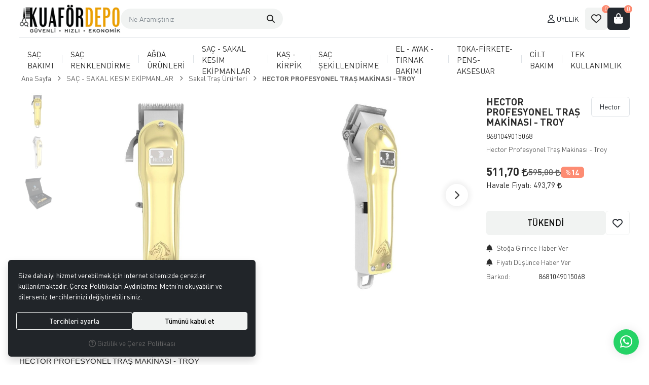

--- FILE ---
content_type: text/html; charset=UTF-8
request_url: https://www.kuafordepo.com/hector-profesyonel-tras-makinasi-troy
body_size: 33545
content:
<!DOCTYPE html>
<html lang="tr" dir="ltr">
<head>
	<meta charset="utf-8">
	<meta name="viewport" content="width=device-width, initial-scale=1, maximum-scale=5, user-scalable=yes"/>
	<title>HECTOR PROFESYONEL TRAŞ MAKİNASI - TROY - kuafördepo.com | Kuaför Malzemeleri ve Kozmetik Ürünlerini En Uygun Fiyatlarla Kapıda Ödemeli yada Kredi Kartı ile Satın Alabileceğiniz Güvenli Bir e-ticaret Sitesidir.</title>
	<meta name="description" content="Hector Profesyonel Traş Makinası - Troy">
	<meta name="keywords" content="hector,profesyonel,tras,makinasi,troy">
	<meta name="robots" content="index,follow">
	<meta name="author" content="www.kuafordepo.com">
	<meta name="msvalidate.01" content="">
	<meta name="yandex-verification" content="">
	<link rel="canonical" href="https://www.kuafordepo.com/hector-profesyonel-tras-makinasi-troy">
	<!-- BEGIN og -->
	<meta property="og:type" content="website">
	<meta property="og:url" content="https://www.kuafordepo.com/hector-profesyonel-tras-makinasi-troy">
	<meta property="og:title" content="HECTOR PROFESYONEL TRAŞ MAKİNASI - TROY, Hector, 8681049015068" />
	<meta property="og:description" content="%14 indirim, 511,70 TL">
	<meta property="og:site_name" content="Kuaför Depo">	<meta property="og:image" content="https://www.kuafordepo.com/UserFiles/Fotograflar/9137-hector-profesyonel-tras-makinasi-troy-5417-jpg-hector-profesyonel-tras-makinasi-troy-5417.jpg">
	<meta property="og:image" content="https://www.kuafordepo.com/UserFiles/Fotograflar/9138-hector-profesyonel-tras-makinasi-troy-5418-jpg-hector-profesyonel-tras-makinasi-troy-5418.jpg">
	<meta property="og:image" content="https://www.kuafordepo.com/UserFiles/Fotograflar/9139-hector-profesyonel-tras-makinasi-troy-5419-jpg-hector-profesyonel-tras-makinasi-troy-5419.jpg">
	<meta property="og:image" content="https://www.kuafordepo.com/UserFiles/Fotograflar/2209-logopng-logo.png">
	<!-- END og -->
	<link rel="icon" href="//www.kuafordepo.com/UserFiles/Fotograflar/favicon.png">
	<link rel="preload" as="image" href="//www.kuafordepo.com/UserFiles/Fotograflar/2209-logopng-logo.png" fetchpriority="high">
	<script>var curl = "http://www.kuafordepo.com", uurl = "//www.kuafordepo.com/UserFiles", ccurl = "//www.kuafordepo.com", cdn = "//www.kuafordepo.com/themes/cdn", turl = "//www.kuafordepo.com/themes/kuafordepo", purl = "//www.kuafordepo.com/placeholder", site = {"curl":"http:\/\/www.kuafordepo.com","ModulName":"Urun","ccurl":"\/\/www.kuafordepo.com","cdn":"\/\/www.kuafordepo.com\/themes\/cdn","VarsayilanResim":"\/\/www.kuafordepo.com\/UserFiles\/Fotograflar\/thumbs\/11-gorsel-hazirlaniyor-noimage.png","GecerliDil":"tr","VaryasyonlariListele":"0","ParaBirimi":"TRY","ParaBirimiSolIkon":"","ParaBirimiSagIkon":"<i class='fa fa-try'><\/i>","StokTakibi":"1","domain":"kuafordepo.com","StoksuzFiyat":"1","GecerliUlke":null,"GecerliIl":null,"GecerliIlce":null,"GecerliMahalle":null,"mobil":false,"teklif":"0","AnonimFiyatGosterme":"0","isUser":false,"VEtiket":[],"kurye":"0","lurl":"\/\/www.kuafordepo.com","GecerliBolge":null,"yuvarlama":"0","CerezMesaji":1,"cookies":{"google_ga":"cookies.marketing","google_ga4":"cookies.marketing","google_gtm":"cookies.marketing","criteo":"cookies.marketing","facebook_pixel":"cookies.marketing","google_adwords":"false"},"ayniSepet":false,"gucluSifre":0,"dhl":"0","google_ga":"","google_ga4":"G-J4LVE5JW2Z","google_gtm":"GTM-P8W7R8R","google_adwords":"","firma":"Kuaf\u00f6rdepo Elektronik Ticaret ve Bili\u015fim Hizmetleri","firmaKisa":"Kuaf\u00f6r Depo","adresHarita":"0","stoksuzUrunNoIndex":0}, uye = {"mail":null,"adsoyad":null,"grup_id":null,"telif":0,"unvan":null,"vergi_no":null,"vergi_dairesi":null,"tckn":null,"tip":null,"nakitpuan":0,"nakitpuan_string":null,"smsIzin":null,"mailIzin":null,"bulten":null,"telefon":null}, ModulName = "Urun", UrunFotoPlaceholder = "//www.kuafordepo.com/themes/cdn/images/hipotenus/placeholder.gif"; var dil = {"siparis190":"L\u00fctfen hangi hediyeyi almak istedi\u011finizi se\u00e7in!","siparis207":"Sepetinize \u00f6zel hediye se\u00e7iniz","siparis77":"Sepetinize \u00d6zel Hediye","havalefiyati":"Havale Fiyat\u0131","kampanyafiyati":"Kampanya Fiyat\u0131","kargobilgisiseciniz":"L\u00fctfen kargo se\u00e7iniz","teslimatadresiseciniz":"Teslimat adresi se\u00e7iniz","faturaadresiseciniz":"Fatura adresi se\u00e7iniz","teslimatzamaniseciniz":"L\u00fctfen teslimat zaman\u0131 se\u00e7iniz","teslimatzamanidolu":"Dolu","siparis56":"\u00dccretsiz","ccnamebostext":"L\u00fctfen kredi kart\u0131 isim bilgisi girin","ccnobostext":"L\u00fctfen kredi kart\u0131 no bilgisi girin","ccnohatalitext":"Kredi kart\u0131 bilgisini hatal\u0131 girdiniz, l\u00fctfen kontrol ederek tekrar girin","cctrbostext":"L\u00fctfen kredi kart\u0131 son kullanma tarihi bilgisi girin","cctrhatalitext":"Kredi kart\u0131 son kullanma tarihini hatal\u0131 girdiniz, l\u00fctfen kontrol ederek tekrar girin","cvvbostext":"L\u00fctfen kredi kart\u0131 g\u00fcvenlik kodu bilgisi girin","taksitbos":"L\u00fctfen taksit bilgisi se\u00e7iniz","odemesekliyukleniyor":"\u00d6deme \u015fekli y\u00fckleniyor","guvenliodemezorunlu":" (Zorunlu)","pesin":"Pe\u015fin","taksit":"Taksit","taksittutari":"Taksit Tutar\u0131","toplamtutar":"Toplam Tutar","odemegonderiliyorbekleyin":"\u00d6deme bilgileri g\u00f6nderiliyor, l\u00fctfen bekleyiniz.","odemeyontemibos":"L\u00fctfen \u00f6deme y\u00f6ntemini se\u00e7iniz","aynikefil":"Bu kefil bilgileri farkl\u0131 bir sipari\u015fte de kullan\u0131ld\u0131\u011f\u0131 i\u00e7in kefil bilgisini de\u011fi\u015ftirmeniz gerekmektedir.","siparis70":"Kulland\u0131\u011f\u0131n\u0131z taray\u0131c\u0131 i\u015fletim sisteminizle uyumlu olmad\u0131\u011f\u0131 i\u00e7in bu \u00f6deme y\u00f6ntemi ile devam edememektesiniz.","paycell15":"Verilen s\u00fcre i\u00e7inde tek kullan\u0131ml\u0131k sms \u015fifresini girmediniz. Tekrar denemek i\u00e7in t\u0131klay\u0131n.","paycell10":"Kart\u0131n\u0131za isim verin","aramasonuclaritumu":"T\u00fcm Arama Sonu\u00e7lar\u0131n\u0131 G\u00f6r","cerezmesajitext":"Size daha iyi hizmet verebilmek i\u00e7in sitemizde \u00e7erezlere yer veriyoruz. Sitemizi kulland\u0131\u011f\u0131n\u0131z s\u00fcrece Gizlilik ve \u00c7erez Politikam\u0131z\u0131 kabul etmektesiniz.","cerezmesajikabul":"Anlad\u0131m","urunkodu":"\u00dcr\u00fcn Kodu","adet":"Adet","sil":"Sil","toplam":"Toplam","kampanyatoplam":"Kampanya Dahil Toplam","kazanciniz":"Kazanc\u0131n\u0131z","aratoplam":"Ara Toplam","alisverisedevamet":"Al\u0131\u015fveri\u015fe devam et","siparisitamamla":"Sipari\u015fi Tamamla","sepetinizdeurunbulunamadi":"Sepetinizde \u00fcr\u00fcn bulunamad\u0131.","filtrele":"Filtrele","urun31":"VAR","urun30":"T\u00dcKEND\u0130","urun40":"Favorilere Ekle","urun41":"Favorilerden Sil","urun42":"Fiyat\u0131 D\u00fc\u015f\u00fcnce Haber Ver","urun43":"Fiyat\u0131 D\u00fc\u015f\u00fcnce Haber Verme","urun44":"Sto\u011fa Girince Haber Ver","urun45":"Sto\u011fa Girince Haber Verme","degerinisecmediniz":" de\u011ferini se\u00e7mediniz","en":"En","boy":"Boy","urunenfazlasiparistext01":"Bu \u00fcr\u00fcnden en fazla ","urunenfazlasiparistext02":" sipari\u015f verebilirsiniz.","urunenazsiparistext01":"Bu \u00fcr\u00fcnden en az ","urunenazsiparistext02":" sipari\u015f verebilirsiniz","siparismiktarigiriniz":"Almak istedi\u011finiz \u00fcr\u00fcn miktar\u0131n\u0131 belirtiniz","endegerigiriniz":"En de\u011feri giriniz","boydegerigiriniz":null,"piledegeriseciniz":"Pile de\u011feri se\u00e7iniz","aksesuaradetbilgisitext01":"","aksesuaradetbilgisitext02":" i\u00e7in adet bilgisi belirtiniz.","aksesuarenbilgisitext01":"","aksesuarenbilgisitext02":" i\u00e7in en bilgisi belirtiniz.","aksesuarboybilgisitext01":"","aksesuarboybilgisitext02":" i\u00e7in boy bilgisi belirtiniz.","veuzeritext01":"","veuzeritext02":" ve \u00fczeri","filtrefiyataraligibaslik":"Fiyat aral\u0131\u011f\u0131 se\u00e7iniz","cerez1":"\u00c7erez Tercihleriniz"};</script>
	<script src="//www.kuafordepo.com/themes/cdn/v2/jquery-3.6.0/jquery-3.6.0.min.js"></script>
	<script src="//www.kuafordepo.com/themes/cdn/v2/scripts/kvkk.cookie.v2.min.js?v=49949"></script>
	<link rel="stylesheet" href="//www.kuafordepo.com/themes/kuafordepo/css/css.demeti.min.css?v=49949" rel="preload"><!-- Meta Pixel Code -->
<script>
!function(f,b,e,v,n,t,s)
{if(f.fbq)return;n=f.fbq=function(){n.callMethod?
n.callMethod.apply(n,arguments):n.queue.push(arguments)};
if(!f._fbq)f._fbq=n;n.push=n;n.loaded=!0;n.version='2.0';
n.queue=[];t=b.createElement(e);t.async=!0;
t.src=v;s=b.getElementsByTagName(e)[0];
s.parentNode.insertBefore(t,s)}(window, document,'script',
'https://connect.facebook.net/en_US/fbevents.js');
fbq('init', '1575288529833160');
fbq('track', 'PageView');
</script>
<noscript><img height="1" width="1" style="display:none"
src="https://www.facebook.com/tr?id=1575288529833160&ev=PageView&noscript=1"
/></noscript>
<!-- End Meta Pixel Code -->


<script>
var SecilebilirUlkeler=1;
var VergiDairesiKodu = 1;
</script>


<!-- Google Tag Manager -->
<script>(function(w,d,s,l,i){w[l]=w[l]||[];w[l].push({'gtm.start':
new Date().getTime(),event:'gtm.js'});var f=d.getElementsByTagName(s)[0],
j=d.createElement(s),dl=l!='dataLayer'?'&l='+l:'';j.async=true;j.src=
'https://www.googletagmanager.com/gtm.js?id='+i+dl;f.parentNode.insertBefore(j,f);
})(window,document,'script','dataLayer','GTM-P8W7R8R');</script>
<!-- End Google Tag Manager -->

<!-- Google tag (gtag.js) -->
<script async src="https://www.googletagmanager.com/gtag/js?id=G-J4LVE5JW2Z"></script>
<script>
  window.dataLayer = window.dataLayer || [];
  function gtag(){dataLayer.push(arguments);}
  gtag('js', new Date());

  gtag('config', 'G-J4LVE5JW2Z', {'allow_enhanced_conversions': true});
</script>

<!-- Google Tag Manager (noscript) -->
<noscript><iframe src="https://www.googletagmanager.com/ns.html?id=GTM-P8W7R8R"
height="0" width="0" style="display:none;visibility:hidden"></iframe></noscript>
<!-- End Google Tag Manager (noscript) -->

<style>
.product .info li.return {display: none;}
</style>

<script type="text/javascript">
    (function(c,l,a,r,i,t,y){
        c[a]=c[a]||function(){(c[a].q=c[a].q||[]).push(arguments)};
        t=l.createElement(r);t.async=1;t.src="https://www.clarity.ms/tag/"+i;
        y=l.getElementsByTagName(r)[0];y.parentNode.insertBefore(t,y);
    })(window, document, "clarity", "script", "l5w4gtbse1");
</script>


<!-- Google Tag Manager -->
	<script>function backend_cookies_google_gtm1(){
if(!cookies.marketing){return;}

(function(w,d,s,l,i){w[l]=w[l]||[];w[l].push({'gtm.start':
	new Date().getTime(),event:'gtm.js'});var f=d.getElementsByTagName(s)[0],
	j=d.createElement(s),dl=l!='dataLayer'?'&l='+l:'';j.async=true;j.src=
	'https://www.googletagmanager.com/gtm.js?id='+i+dl;f.parentNode.insertBefore(j,f);
	})(window,document,'script','dataLayer','GTM-P8W7R8R');}
backend_cookies_google_gtm1();</script>
	<!-- End Google Tag Manager -->
<!-- Global site tag (gtag.js) - Google Analytics -->
	<script>
	function backend_cookies_google_ga41()
	{
		if (!cookies.marketing){return;}
		jQuery.ajax({url: 'https://www.googletagmanager.com/gtag/js?id=G-J4LVE5JW2Z', dataType: 'script', async: false});
		window.dataLayer = window.dataLayer || [];
		window.gtag = function(){dataLayer.push(arguments);}
		gtag('js', new Date());
		gtag('config', 'G-J4LVE5JW2Z');
	}
	
	backend_cookies_google_ga41();
	</script>
<script>var fbc_id = 1575288529833160;
function backend_cookies_facebook_pixel1(){
if (!cookies.marketing){return;}


/* Meta Pixel Code */
!function(f,b,e,v,n,t,s)
{if(f.fbq)return;n=f.fbq=function(){n.callMethod?
n.callMethod.apply(n,arguments):n.queue.push(arguments)};
if(!f._fbq)f._fbq=n;n.push=n;n.loaded=!0;n.version='2.0';
n.queue=[];t=b.createElement(e);t.async=!0;
t.src=v;s=b.getElementsByTagName(e)[0];
s.parentNode.insertBefore(t,s)}(window, document,'script',
'https://connect.facebook.net/en_US/fbevents.js');

}
backend_cookies_facebook_pixel1();</script>
</head>
<body data-module="Urun">
<!-- Tema 22 -->

<header class="main-header mb-3 mb-xl-4">
	<div class="container-fluid">
		<div class="header-inner d-flex align-items-center justify-content-between gap-4 gap-xl-5 py-2">
			<button class="main-nav-toggler btn btn-outline-primary flex-shrink-0" type="button" role="button" aria-controls="navbar" aria-label="Menü">
				<i class="fa-solid fa-bars"></i>
			</button>
			<div class="logo">
				<a href="//www.kuafordepo.com"><img src="//www.kuafordepo.com/UserFiles/Fotograflar/2209-logopng-logo.png" width="344" height="120" class="img-fluid" alt="HECTOR PROFESYONEL TRAŞ MAKİNASI - TROY - kuafördepo.com | Kuaför Malzemeleri ve Kozmetik Ürünlerini En Uygun Fiyatlarla Kapıda Ödemeli yada Kredi Kartı ile Satın Alabileceğiniz Güvenli Bir e-ticaret Sitesidir."></a>
			</div>
			<a href="/sepet" class="cart-toggler btn btn-outline-primary" aria-label="Sepetim">
				<i class="fa-solid fa-bag-shopping"></i>
				<span class="quantity cartQty">0</span>
			</a>
			<div class="header-nav flex-md-grow-1 d-flex align-items-center">
				<button class="main-nav-toggler flex-shrink-0" type="button" aria-controls="navbar" aria-label="Menü">
					<i class="fa-solid fa-bars"></i>
					<span class="text">Menü</span>
				</button>
				<div class="dropdown search me-md-auto">
    <button class="dropdown-toggle" type="button" data-bs-toggle="dropdown" aria-expanded="false" aria-label="Arama">
        <i class="fa-solid fa-magnifying-glass"></i>
        <span class="text">Arama</span>
    </button>
    <div class="dropdown-menu bg-transparent border-0 rounded-0 shadow-none">
        <form id="searchForm" action="/arama" class="d-flex">
            <input type="text" name="Keyword" id="keyword" class="form-control bg-transparent border-0 rounded-0 shadow-none text-reset" value="" autocomplete="off" placeholder="Ne Aramıştınız">
            <button type="submit" role="button" aria-label="Arama" id="searchFormButton"><i class="fa-solid fa-magnifying-glass"></i></button>
            <button class="btn-close" type="button" data-bs-toggle="dropdown" aria-expanded="false" aria-label="Arama"></button>
        </form>
    </div>
</div>
<script>var KategoriID = "", MarkaID = "";</script>
<a href="//www.kuafordepo.com/giris" class="account text-decoration-none">
					<i class="fa-regular fa-user"></i>
					<span class="text">Üyelik</span>
				</a>
				
				<a href="//www.kuafordepo.com/Favoriler" class="favourites flex-shrink-0 text-decoration-none">
					<i class="fa-regular fa-heart"></i>
					<span class="text">Favorilerim</span>
					<span class="quantity favQty">0</span>
				</a>
				<a href="/sepet" class="cart flex-shrink-0 text-decoration-none" aria-label="Sepetim">
					<i class="fa-solid fa-bag-shopping"></i>
					<span class="text">Sepetim</span>
					<span class="quantity cartQty">0</span>
				</a>
				<div class="main-backdrop"></div>
			</div>
		</div>
	</div>
	<nav class="main-nav navbar py-0">
	<div class="container-fluid">
		<div class="main-nav-toggler">
			<div class="title">Menü</div>
			<button type="button" class="btn-close" aria-controls="navbar" aria-label="Kapat"></button>
		</div>
		<div class="navbar-content w-100">
			<ul class="list-unstyled mb-0">
				<li class="first flex-fill">
					<a href="https://www.kuafordepo.com/sac-bakimi" target="_self">SAÇ BAKIMI</a><i class="fa-solid fa-chevron-right"></i>
<div class="sub-nav">
	<ul class="list-unstyled list">
		<li>
			<a href="https://www.kuafordepo.com/fon-sulari" target="_self">Fön Suları</a>
		</li>
		<li>
			<a href="https://www.kuafordepo.com/sac-bakim-yaglari" target="_self">Saç Bakım Yağları</a><i class="fa-solid fa-chevron-right"></i>
<ul class="list-unstyled">
	<li><a href="https://www.kuafordepo.com/sac-serumlari" target="_self">Saç Serumları</a></li>
	<li><a href="https://www.kuafordepo.com/argan-yaglari" target="_self">Argan Yağları</a></li>
	<li><a href="https://www.kuafordepo.com/keratin-yaglari" target="_self">Keratin Yağları</a></li>
	<li><a href="https://www.kuafordepo.com/diger-bakim-yaglari" target="_self">Diğer Bakım Yağları</a></li>
</ul>
		</li>
		<li>
			<a href="https://www.kuafordepo.com/sac-dokulmesi-onleyiciler" target="_self">Saç Dökülmesi Önleyiciler</a>
		</li>
		<li>
			<a href="https://www.kuafordepo.com/sac-kremleri" target="_self">Saç Kremleri</a>
		</li>
		<li>
			<a href="https://www.kuafordepo.com/sac-maskeleri" target="_self">Saç Maskeleri</a>
		</li>
		<li>
			<a href="https://www.kuafordepo.com/sac-tonikleri" target="_self">Saç Tonikleri</a>
		</li>
		<li>
			<a href="https://www.kuafordepo.com/sampuanlar" target="_self">Şampuanlar</a><i class="fa-solid fa-chevron-right"></i>
<ul class="list-unstyled">
	<li><a href="https://www.kuafordepo.com/bakim-sampuanlari" target="_self">Bakım Şampuanları</a></li>
	<li><a href="https://www.kuafordepo.com/dokulme-sampuanlari" target="_self">Dökülme Şampuanları</a></li>
	<li><a href="https://www.kuafordepo.com/tuzsuz-sampuanlar" target="_self">Tuzsuz Şampuanlar</a></li>
	<li><a href="https://www.kuafordepo.com/silver-mor-sampuanlar" target="_self">Silver (Mor) Şampuanlar</a></li>
</ul>
		</li>
		<li>
			<a href="https://www.kuafordepo.com/firca-ve-taraklar" target="_self">Fırça ve Taraklar</a><i class="fa-solid fa-chevron-right"></i>
<ul class="list-unstyled">
	<li><a href="https://www.kuafordepo.com/sac-fircalari" target="_self">Saç Fırçaları</a></li>
	<li><a href="https://www.kuafordepo.com/sac-taraklari" target="_self">​Saç Tarakları</a></li>
</ul>
		</li>
		<li>
			<a href="https://www.kuafordepo.com/elektrikli-cihazlar" target="_self">Elektrikli Cihazlar</a><i class="fa-solid fa-chevron-right"></i>
<ul class="list-unstyled">
	<li><a href="https://www.kuafordepo.com/fon-makineleri" target="_self">Fön Makineleri</a></li>
	<li><a href="https://www.kuafordepo.com/sac-duzlestiriciler" target="_self">Saç Düzleştiriciler</a></li>
	<li><a href="https://www.kuafordepo.com/sac-masalari" target="_self">Saç Maşaları</a></li>
	<li><a href="https://www.kuafordepo.com/tost-makineleri" target="_self">Tost Makineleri</a></li>
	<li><a href="https://www.kuafordepo.com/wag-masalar" target="_self">Wag Maşalar</a></li>
	<li><a href="https://www.kuafordepo.com/steril-cihazlari" target="_self">Steril Cihazları</a></li>
	<li><a href="https://www.kuafordepo.com/diger-aksesuarlar" target="_self">Diğer Cihaz ve Aksesuarlar</a></li>
</ul>
		</li>
	</ul>
</div>
				</li>
				<li><div class="vr"></div></li>
				<li class="first flex-fill">
					<a href="https://www.kuafordepo.com/sac-renklendirme" target="_self">SAÇ RENKLENDİRME</a><i class="fa-solid fa-chevron-right"></i>
<div class="sub-nav">
	<ul class="list-unstyled list">
		<li>
			<a href="https://www.kuafordepo.com/sac-boyalari" target="_self">TÜP SAÇ BOYALARI</a>
		</li>
		<li>
			<a href="https://www.kuafordepo.com/acicilar" target="_self">SAÇ TOZ AÇICILAR (ORYEL)</a>
		</li>
		<li>
			<a href="https://www.kuafordepo.com/oksidanlar" target="_self">OKSİDANLAR</a>
		</li>
		<li>
			<a href="https://www.kuafordepo.com/sac-renklendirme-ekipmanlari" target="_self">SAÇ RENKLENDİRME EKİPMANLARI</a>
		</li>
		<li>
			<a href="https://www.kuafordepo.com/boya-silici-urunler" target="_self">BOYA SİLİCİ ÜRÜNLER ( CİLTTEN )</a>
		</li>
		<li>
			<a href="https://www.kuafordepo.com/su-bazli-sac-boyalari-2-3-hafta-kalici" target="_self">SU BAZLI LİKİD SAÇ BOYALARI</a>
		</li>
		<li>
			<a href="https://www.kuafordepo.com/sprey-sac-boyalari" target="_self">SPREY SAÇ BOYALARI</a>
		</li>
		<li>
			<a href="https://www.kuafordepo.com/beyaz-kapatici-erkek" target="_self">BEYAZ KAPATICI ( ERKEK )</a>
		</li>
	</ul>
</div>
				</li>
				<li><div class="vr"></div></li>
				<li class="first flex-fill">
					<a href="https://www.kuafordepo.com/agda-epilasyon" target="_self">AĞDA ÜRÜNLERİ</a><i class="fa-solid fa-chevron-right"></i>
<div class="sub-nav">
	<ul class="list-unstyled list">
		<li>
			<a href="https://www.kuafordepo.com/konserve-agdalar" target="_self">Konserve Ağdalar</a>
		</li>
		<li>
			<a href="https://www.kuafordepo.com/kartus-roll-on-agdalar" target="_self">Kartuş Roll On Ağdalar</a>
		</li>
		<li>
			<a href="https://www.kuafordepo.com/kalip-agdalar" target="_self">Kalıp Ağdalar</a>
		</li>
		<li>
			<a href="https://www.kuafordepo.com/granul-boncuk-agdalar" target="_self">Granül (Boncuk) Ağdalar</a>
		</li>
		<li>
			<a href="https://www.kuafordepo.com/agda-yaglari" target="_self">Ağda Yağları</a>
		</li>
		<li>
			<a href="https://www.kuafordepo.com/agda-makineleri-0" target="_self">Ağda Makineleri</a>
		</li>
		<li>
			<a href="https://www.kuafordepo.com/agda-bezleri" target="_self">Ağda Bezleri</a>
		</li>
		<li>
			<a href="https://www.kuafordepo.com/batik-kremleri" target="_self">Batık Kremleri</a>
		</li>
		<li>
			<a href="https://www.kuafordepo.com/agda-bantlari" target="_self">Ağda Bantları</a>
		</li>
		<li>
			<a href="https://www.kuafordepo.com/aci-azalticilar" target="_self">Acı Azaltıcılar</a>
		</li>
		<li>
			<a href="https://www.kuafordepo.com/epilasyon-urunleri" target="_self">Epilasyon Ürünleri</a>
		</li>
	</ul>
</div>
				</li>
				<li><div class="vr"></div></li>
				<li class="first flex-fill">
					<a href="https://www.kuafordepo.com/kesim-tras-ekipmanlari" target="_self">SAÇ - SAKAL KESİM EKİPMANLAR</a><i class="fa-solid fa-chevron-right"></i>
<div class="sub-nav">
	<ul class="list-unstyled list">
		<li>
			<a href="https://www.kuafordepo.com/sac-kesim-urunleri" target="_self">Saç Kesim Ürünleri</a>
		</li>
		<li>
			<a href="https://www.kuafordepo.com/sakal-tras-urunleri" target="_self">Sakal Traş Ürünleri</a>
		</li>
		<li>
			<a href="https://www.kuafordepo.com/diger-tras-aksesuar" target="_self">Diğer Salon Aksesuar</a>
		</li>
	</ul>
</div>
				</li>
				<li><div class="vr"></div></li>
				<li class="first flex-fill">
					<a href="https://www.kuafordepo.com/kas-kirpik" target="_self">KAŞ - KİRPİK </a><i class="fa-solid fa-chevron-right"></i>
<div class="sub-nav">
	<ul class="list-unstyled list">
		<li>
			<a href="https://www.kuafordepo.com/kirpik-perma-lifting-ve-boyama" target="_self">İpek Kirpik Ürünler</a>
		</li>
		<li>
			<a href="https://www.kuafordepo.com/kirpik-lifting-ve-kirpik-perma" target="_self">Kirpik Lifting - Kirpik Perma - Boya</a>
		</li>
		<li>
			<a href="https://www.kuafordepo.com/mikroblading-urunleri" target="_self">Mikroblading Ürünleri</a>
		</li>
		<li>
			<a href="https://www.kuafordepo.com/takma-kirpikler" target="_self">Takma Kirpikler</a>
		</li>
		<li>
			<a href="https://www.kuafordepo.com/kirpik-bakim-urunleri" target="_self">Kaş - Kirpik Bakım Ürünleri</a>
		</li>
		<li>
			<a href="https://www.kuafordepo.com/diger-kirpik-aksesuarlari" target="_self">Diğer Aksesuarlar</a>
		</li>
	</ul>
</div>
				</li>
				<li><div class="vr"></div></li>
				<li class="first flex-fill">
					<a href="https://www.kuafordepo.com/sac-sekillendirme" target="_self">SAÇ ŞEKİLLENDİRME</a><i class="fa-solid fa-chevron-right"></i>
<div class="sub-nav">
	<ul class="list-unstyled list">
		<li>
			<a href="https://www.kuafordepo.com/jole" target="_self">Jöle</a>
		</li>
		<li>
			<a href="https://www.kuafordepo.com/wax" target="_self">Wax</a>
		</li>
		<li>
			<a href="https://www.kuafordepo.com/kopuk-sekillendirici" target="_self">Köpük (Şekillendirici)</a>
		</li>
		<li>
			<a href="https://www.kuafordepo.com/pudra-sekillendirici" target="_self">Pudra (Şekillendirici)</a>
		</li>
		<li>
			<a href="https://www.kuafordepo.com/sprey" target="_self">Sprey</a>
		</li>
		<li>
			<a href="https://www.kuafordepo.com/refill" target="_self">Refill</a>
		</li>
		<li>
			<a href="https://www.kuafordepo.com/briyantin-0" target="_self">Briyantin</a>
		</li>
	</ul>
</div>
				</li>
				<li><div class="vr"></div></li>
				<li class="first flex-fill">
					<a href="https://www.kuafordepo.com/el-ayak-tirnak-bakimi" target="_self">EL - AYAK - TIRNAK BAKIMI</a><i class="fa-solid fa-chevron-right"></i>
<div class="sub-nav">
	<ul class="list-unstyled list">
		<li>
			<a href="https://www.kuafordepo.com/manikur-urunleri" target="_self">Manikür Ürünleri</a><i class="fa-solid fa-chevron-right"></i>
<ul class="list-unstyled">
	<li><a href="https://www.kuafordepo.com/tirnak-bakim-urunleri" target="_self">Tırnak Bakım Ürünleri</a></li>
	<li><a href="https://www.kuafordepo.com/tirnak-torpuleri" target="_self">Tırnak Törpüleri</a></li>
	<li><a href="https://www.kuafordepo.com/oje-kurutucular" target="_self">Oje Kurutucu & Aseton</a></li>
	<li><a href="https://www.kuafordepo.com/makas-pens" target="_self">Makas - Pens</a></li>
</ul>
		</li>
		<li>
			<a href="https://www.kuafordepo.com/pedikur-urunleri" target="_self">Pedikür Ürünleri</a>
		</li>
		<li>
			<a href="https://www.kuafordepo.com/ojeler" target="_self">Ojeler</a>
		</li>
		<li>
			<a href="https://www.kuafordepo.com/takma-tirnak" target="_self">Takma Tırnak</a>
		</li>
		<li>
			<a href="https://www.kuafordepo.com/protez-tirnak-ve-kalici-oje" target="_self">Protez Tırnak Ürünleri</a>
		</li>
		<li>
			<a href="https://www.kuafordepo.com/kalici-ojeler" target="_self">Kalıcı Ojeler</a>
		</li>
	</ul>
</div>
				</li>
				<li><div class="vr"></div></li>
				<li class="first flex-fill">
					<a href="https://www.kuafordepo.com/firkete-toka-pens" target="_self">TOKA-FİRKETE-PENS-AKSESUAR</a><i class="fa-solid fa-chevron-right"></i>
<div class="sub-nav">
	<ul class="list-unstyled list">
		<li>
			<a href="https://www.kuafordepo.com/topuz-sungeri-sac-filesi" target="_self">Topuz Süngeri - Saç Filesi</a>
		</li>
		<li>
			<a href="https://www.kuafordepo.com/pensler" target="_self">Pensler</a>
		</li>
		<li>
			<a href="https://www.kuafordepo.com/toka-ve-firketeler" target="_self">Toka ve Firketeler</a>
		</li>
		<li>
			<a href="https://www.kuafordepo.com/keratin-kaynak-urunleri" target="_self">Keratin Kaynak Ürünleri</a>
		</li>
	</ul>
</div>
				</li>
				<li><div class="vr"></div></li>
				<li class="first flex-fill">
					<a href="https://www.kuafordepo.com/cilt-bakimi" target="_self">CİLT BAKIM</a><i class="fa-solid fa-chevron-right"></i>
<div class="sub-nav">
	<ul class="list-unstyled list">
		<li>
			<a href="https://www.kuafordepo.com/cilt-bakim-yaglari" target="_self">Cilt Bakım Yağları</a>
		</li>
		<li>
			<a href="https://www.kuafordepo.com/yuz-maske-ve-peelingleri" target="_self">Maske / Peeling / Jel / Serum</a>
		</li>
		<li>
			<a href="https://www.kuafordepo.com/vucut-bakim" target="_self">Vücut Bakım</a>
		</li>
		<li>
			<a href="https://www.kuafordepo.com/yaslanma-karsiti-urunler" target="_self">Yaşlanma ve Leke Kremleri</a>
		</li>
		<li>
			<a href="https://www.kuafordepo.com/temizleme-sungerleri" target="_self">Cilt Temizleme Aksesuar</a>
		</li>
		<li>
			<a href="https://www.kuafordepo.com/cilt-tonikleri" target="_self">Cilt Tonikleri</a>
		</li>
		<li>
			<a href="https://www.kuafordepo.com/dermapen-urunleri" target="_self">Dermapen Ürünleri</a>
		</li>
	</ul>
</div>
				</li>
				<li><div class="vr"></div></li>
				<li class="first flex-fill">
					<a href="https://www.kuafordepo.com/tek-kullanimlik" target="_self">TEK KULLANIMLIK</a>
				</li>
				<li><div class="vr"></div></li>
			</ul>
		</div>
	</div>
</nav>
</header>
<div class="offcanvas offcanvas-end" id="cartSummary">
	<div class="offcanvas-header">
		<div class="offcanvas-title">Sepetim</div>
		<button type="button" class="btn-close" data-bs-dismiss="offcanvas" role="button" aria-label="Kapat" aria-hidden="true"></button>
	</div>
	<div class="offcanvas-body" id="cartContent">
	</div>
</div>
<script>var FiltreOtomatikCalistir = 0, VergiDairesiKodu = 1, SeciliKategori = '324';</script><div class="container-fluid">
	<div class="product-detail-wrapper">
		<div class="breadcrumb">
	<ul class="list-unstyled">
				<li><a href="https://www.kuafordepo.com"><span>Ana Sayfa</span></a></li>
		<li><a href="https://www.kuafordepo.com/kesim-tras-ekipmanlari"><span>SAÇ - SAKAL KESİM EKİPMANLAR</span></a></li>
		<li><a href="https://www.kuafordepo.com/sakal-tras-urunleri"><span>Sakal Traş Ürünleri</span></a></li>
		<li class="last"><a href="https://www.kuafordepo.com/hector-profesyonel-tras-makinasi-troy"><h1>HECTOR PROFESYONEL TRAŞ MAKİNASI - TROY</h1></a></li>
	</ul>
</div>
		<div id="productWrapper" data-cart="">
    <div class="d-none"><div id="UrunAdi">HECTOR PROFESYONEL TRAŞ MAKİNASI - TROY</div><div id="KategoriAdi">Sakal Traş Ürünleri</div></div><script>var UrunID = "7357", ID = "7522", EnBoySecimi = 0, SepetMinimum = 1, SepetMaksimum = 0, SepetArtis = 1, UrunBirimi = "Adet", VaryasyonListJson = '', AksesuarList = '', NoImage = "//www.kuafordepo.com/UserFiles/Fotograflar/thumbs/11-gorsel-hazirlaniyor-noimage.png", conversiondata = {"urunID":"7357","varyasyonID":"7522","fiyat":595,"indirimliFiyat":511.7,"kategoriler":["SA\u00c7 - SAKAL KES\u0130M EK\u0130PMANLAR","Sakal Tra\u015f \u00dcr\u00fcnleri"],"paraBirimi":"TRY"}; var productData = []; productData.image = "//www.kuafordepo.com/UserFiles/Fotograflar/org/9137-hector-profesyonel-tras-makinasi-troy-5417-jpg-hector-profesyonel-tras-makinasi-troy-5417.jpg"; productData.id = "7357"; productData.vid = "7522"; productData.name = document.getElementById('UrunAdi').innerText; productData.code = "8681049015068"; productData.barcode = "8681049015068"; productData.brand = "Hector"; productData.category = document.getElementById('KategoriAdi').innerText; productData.url = "https://www.kuafordepo.com/hector-profesyonel-tras-makinasi-troy"; if("511,70".length){ productData.price = "511,70"; productData.oldprice = "595,00"; }else{ productData.price = "595,00"; } if(typeof site !== "undefined"){ productData.currency = site.ParaBirimi; }else{ productData.currency = "<i class='fa fa-try'></i>"; }if(typeof conversiondata!="undefined") conversiondata["sayfa"]="detay",conversiondata["urunKodu"]="8681049015068",conversiondata["urunAdi"]=document.getElementById('UrunAdi').innerText,conversiondata["gorsel"]="//www.kuafordepo.com/UserFiles/Fotograflar/org/9137-hector-profesyonel-tras-makinasi-troy-5417-jpg-hector-profesyonel-tras-makinasi-troy-5417.jpg",conversiondata["sonFiyat"]=(typeof conversiondata["promosyonluFiyat"] != "undefined") ? conversiondata["promosyonluFiyat"] : (typeof conversiondata["indirimliFiyat"] != "undefined") ? conversiondata["indirimliFiyat"] : conversiondata["fiyat"];if(typeof conversiondata!="undefined" && "Hector".length) conversiondata["marka"]="Hector"</script>
<script>var BuyukFotoSayfalama = 3, BuyukFotoYol = '800x800', KucukFotoSlideYonu = 1, KucukFotoOkKontrol = 1, KucukFotoYol = "103", BuyukFotoConfig = {autoplay: false, infinite: false, arrows: true, fade: false, touchMove: true, dots: false, slidesToShow: 2, slidesToScroll: 1, asNavFor: ".product-thumbs-slider", responsive: [{ breakpoint: 992, settings: { slidesToShow: 1 }}, { breakpoint: 768, settings: { slidesToShow: 1, arrows: false, dots: true }}, { breakpoint: 479, settings: { dots: true, slidesToShow: 1.15 }}]}, PaylasBaslik = "kuafördepo.com | Kuaför Malzemeleri ve Kozmetik Ürünlerini En Uygun Fiyatlarla Kapıda Ödemeli yada Kredi Kartı ile Satın Alabileceğiniz Güvenli Bir e-ticaret Sitesidir.   ", PaylasText = "", PaylasUrl = "https://www.kuafordepo.com/hector-profesyonel-tras-makinasi-troy";</script>
<div class="product mb-4 mb-sm-5">
  <div class="row">
    <div class="col-md-7 col-lg-8 col-xl-9">
      <div class="product-image position-relative mb-4 mb-md-3">
        <div class="product-images-container">
	<div class="product-images-slider-container">
		<div class="product-images-slider">
						<div class="images-item"><a href="//www.kuafordepo.com/UserFiles/Fotograflar/org/9137-hector-profesyonel-tras-makinasi-troy-5417-jpg-hector-profesyonel-tras-makinasi-troy-5417.jpg" data-lightbox="image-gallery" title="kuafördepo.com | Kuaför Malzemeleri ve Kozmetik Ürünlerini En Uygun Fiyatlarla Kapıda Ödemeli yada Kredi Kartı ile Satın Alabileceğiniz Güvenli Bir e-ticaret Sitesidir.   "><img src="//www.kuafordepo.com/UserFiles/Fotograflar/9137-hector-profesyonel-tras-makinasi-troy-5417-jpg-hector-profesyonel-tras-makinasi-troy-5417.jpg" loading="lazy" data-zoom-image="//www.kuafordepo.com/UserFiles/Fotograflar/org/9137-hector-profesyonel-tras-makinasi-troy-5417-jpg-hector-profesyonel-tras-makinasi-troy-5417.jpg" width="600" height="600" alt="kuafördepo.com | Kuaför Malzemeleri ve Kozmetik Ürünlerini En Uygun Fiyatlarla Kapıda Ödemeli yada Kredi Kartı ile Satın Alabileceğiniz Güvenli Bir e-ticaret Sitesidir.   "></a></div>
			<div class="images-item"><a href="//www.kuafordepo.com/UserFiles/Fotograflar/org/9138-hector-profesyonel-tras-makinasi-troy-5418-jpg-hector-profesyonel-tras-makinasi-troy-5418.jpg" data-lightbox="image-gallery" title="kuafördepo.com | Kuaför Malzemeleri ve Kozmetik Ürünlerini En Uygun Fiyatlarla Kapıda Ödemeli yada Kredi Kartı ile Satın Alabileceğiniz Güvenli Bir e-ticaret Sitesidir.   "><img src="//www.kuafordepo.com/UserFiles/Fotograflar/9138-hector-profesyonel-tras-makinasi-troy-5418-jpg-hector-profesyonel-tras-makinasi-troy-5418.jpg" loading="lazy" data-zoom-image="//www.kuafordepo.com/UserFiles/Fotograflar/org/9138-hector-profesyonel-tras-makinasi-troy-5418-jpg-hector-profesyonel-tras-makinasi-troy-5418.jpg" width="600" height="600" alt="kuafördepo.com | Kuaför Malzemeleri ve Kozmetik Ürünlerini En Uygun Fiyatlarla Kapıda Ödemeli yada Kredi Kartı ile Satın Alabileceğiniz Güvenli Bir e-ticaret Sitesidir.   "></a></div>
			<div class="images-item"><a href="//www.kuafordepo.com/UserFiles/Fotograflar/org/9139-hector-profesyonel-tras-makinasi-troy-5419-jpg-hector-profesyonel-tras-makinasi-troy-5419.jpg" data-lightbox="image-gallery" title="kuafördepo.com | Kuaför Malzemeleri ve Kozmetik Ürünlerini En Uygun Fiyatlarla Kapıda Ödemeli yada Kredi Kartı ile Satın Alabileceğiniz Güvenli Bir e-ticaret Sitesidir.   "><img src="//www.kuafordepo.com/UserFiles/Fotograflar/9139-hector-profesyonel-tras-makinasi-troy-5419-jpg-hector-profesyonel-tras-makinasi-troy-5419.jpg" loading="lazy" data-zoom-image="//www.kuafordepo.com/UserFiles/Fotograflar/org/9139-hector-profesyonel-tras-makinasi-troy-5419-jpg-hector-profesyonel-tras-makinasi-troy-5419.jpg" width="600" height="600" alt="kuafördepo.com | Kuaför Malzemeleri ve Kozmetik Ürünlerini En Uygun Fiyatlarla Kapıda Ödemeli yada Kredi Kartı ile Satın Alabileceğiniz Güvenli Bir e-ticaret Sitesidir.   "></a></div>
		</div>
	</div>
</div>
<script src="//www.kuafordepo.com/themes/cdn/v2/scripts/b5.urun.fotograflar.v4.min.js?v=49949"></script>
        <ul class="labels list-unstyled position-absolute top-0 end-0 text-end pe-none m-0 p-2">
          <li class="yeni mb-1" data-value="0"><span class="badge text-bg-primary">Yeni</span></li>
        </ul>
        <div class="go-back c-pointer position-absolute top-0 start-0 m-2 d-md-none"><i class="fa-solid fa-arrow-left"></i></div>
      </div>
    </div>
    <div class="col-md-5 col-lg-4 col-xl-3">
      <div class="product-detail justify-content-center justify-content-md-start pt-md-2">
        <div class="product-detail-header d-md-flex align-items-start mb-2">
          <div class="me-2">
            <h2 id="title">HECTOR PROFESYONEL TRAŞ MAKİNASI - TROY</h2>
            <p class="code mb-0" id="code">8681049015068</p>
          </div>
          <a href="https://www.kuafordepo.com/hector" class="brand d-flex align-items-center justify-content-center mt-2 mt-md-0 mx-auto me-md-0 flex-shrink-0 border rounded">
            <img src="//www.kuafordepo.com/UserFiles/Fotograflar/thumbs/" data-src="" alt="Hector">
            <div class="text p-1">Hector</div>
          </a>
        </div>
        <p class="desc mb-2">Hector Profesyonel Traş Makinası - Troy</p>
        <div class="price d-flex align-items-center justify-content-center justify-content-md-start flex-wrap gap-3 py-3 mb-2">
                    <div class="priceItem"><div id="discountedPrice">511,70 <i class='fa fa-try'></i></div></div>
          <div class="priceItem"><div id="nonDiscountedPrice">595,00 <i class='fa fa-try'></i></div></div>
          <div class="priceItem badge text-bg-secondary">%<span id="discount">14</span></div>
                    <div class="priceItem w-100">Havale Fiyatı: <span id="transferPrice">493,79 <i class='fa fa-try'></i></span></div>
          <div class="jump-to-installments w-100 mt-n1"></div>
        </div>
        
        <div class="cart-wrapper d-flex align-items-center gap-2 mt-4 mb-3">
          <div class="d-flex align-items-center w-100 gap-2" id="cartButtons">
            <div class="quantity flex-shrink-0 input-group border rounded">
              <button class="decQty btn btn-sm border-0" type="button"><i class="fas fa-minus"></i></button>
              <input type="text" name="Adet" value="1" class="form-control text-center border-0 shadow-none">
              <button class="incQty btn btn-sm border-0" type="button"><i class="fas fa-plus"></i></button>
            </div>
            <button type="button" class="addToCartDetailButton btn btn-primary w-100" aria-expanded="false" aria-label="Sepete Ekle">Sepete Ekle</button>
          </div>
          <div class="btn btn-light w-100 pe-none d-none" id="stockInfo">
                        <div id="stock" class="stokyok">TÜKENDİ</div>
            
          </div>
                    <button class="addToFavoritesButton btn btn-outline-light flex-shrink-0 d-flex align-items-center justify-content-center" data-param="FavorilereEkle" data-type="1" aria-expanded="false" aria-label="Favorilere Ekle"><i class="fa-regular fa-heart"></i><div class="text">Favorilere Ekle</div></button>
        </div>
        <ul class="info-list list-unstyled mb-0">
          <li><button class="stockAlertButton d-flex align-items-center justify-content-center mb-2 d-none" data-param="GelinceHaberVer" data-type="1" aria-expanded="false" aria-label="Stoğa Girince Haber Ver"><i class="fa-solid fa-bell"></i> <div class="text ms-2">Stoğa Girince Haber Ver</div></button></li>
                    <li class="mb-2"><button class="priceAlertButton d-flex align-items-center justify-content-center" data-param="FiyatiDusunceHaberVer" data-type="1" aria-expanded="false" aria-label="Fiyatı Düşünce Haber Ver"><i class="fa-solid fa-bell"></i> <div class="text ms-2">Fiyatı Düşünce Haber Ver</div></button></li>
          <li class="campaign d-none" data-value=""><span class="badge text-bg-secondary">Fırsat Ürünü</span></li>
                    <li class="mb-2"><label>Barkod:</label> 8681049015068</li>
        </ul>
      </div>
    </div>
  </div>
  <br><br>
  <div class="tabs-group mb-3" id="productTabGroup">
	<ul class="nav nav-pills mb-3" id="productTab" role="tablist">
		<li class="nav-item" role="presentation">
			<button class="nav-link active" id="headingMain" data-bs-toggle="tab" data-bs-target="#tabpaneMain" type="button" role="tab" aria-controls="tabpaneMain" aria-selected="true">Ürün Bilgisi</button>
		</li>
				<li class="nav-item" role="presentation">
			<button class="nav-link" id="headingInstallments" data-bs-toggle="tab" data-bs-target="#tabpaneInstallments" type="button" role="tab" aria-controls="tabpaneInstallments" aria-selected="false">Taksit Seçenekleri</button>
		</li>
				<li class="nav-item" role="presentation">
			<button class="nav-link" id="headingComments" data-bs-toggle="tab" data-bs-target="#tabpaneComments" type="button" role="tab" aria-controls="tabpaneComments" aria-selected="false">Yorumlar <small>0</small></button>
		</li>
		
	</ul>
	<div class="tab-content" id="myTabContent">
		<div class="tab-pane fade show active" id="tabpaneMain" role="tabpanel" aria-labelledby="headingMain" tabindex="0">
			<FONT face=Arial>HECTOR PROFESYONEL TRAŞ MAKİNASI - TROY</FONT>
			<div class="kategori-urun-bilgi"><p>Sakal Traş Ürünleri</p>
</div>
			<table class="data-table attributes-table values-table">
				<colgroup>
					<col width="25%">
					<col>
				</colgroup>
			</table>
		</div>
				<div class="tab-pane fade" id="tabpaneInstallments" role="tabpanel" aria-labelledby="headingInstallments" tabindex="0">
			<div id="installmentOptions">
				
<div class="table-responsive">
	<div class="row g-3">
		
		<div class="col-sm-6 col-lg-4">
			<table class="table table-striped w-100 mb-0 installment-table text-center">
				
				<thead data-title="Advantage">
					<tr>
						<th class="logo p-0" colspan="3">
							<img src="//www.kuafordepo.com/themes/genel/images/advantage.png" loading="lazy" width="150" height="75" alt="Advantage">
						</th>
					</tr>
					<tr>
						<th>Taksit</th>
						<th>Taksit Tutarı</th>
						<th>Toplam Tutar</th>
					</tr>
				</thead>
				<tbody>
					
					<tr>
						<th class="number">Peşin</th>
						<td class="installment-amount">511,70 <i class='fa fa-try'></i></td>
						<td class="total-amount">511,70 <i class='fa fa-try'></i></td>
					</tr>
				</tbody>
			</table>
		</div>
		<div class="col-sm-6 col-lg-4">
			<table class="table table-striped w-100 mb-0 installment-table text-center">
				
				<thead data-title="Axess">
					<tr>
						<th class="logo p-0" colspan="3">
							<img src="//www.kuafordepo.com/themes/genel/images/axess.png" loading="lazy" width="150" height="75" alt="Axess">
						</th>
					</tr>
					<tr>
						<th>Taksit</th>
						<th>Taksit Tutarı</th>
						<th>Toplam Tutar</th>
					</tr>
				</thead>
				<tbody>
					
					<tr>
						<th class="number">Peşin</th>
						<td class="installment-amount">511,70 <i class='fa fa-try'></i></td>
						<td class="total-amount">511,70 <i class='fa fa-try'></i></td>
					</tr>
				</tbody>
			</table>
		</div>
		<div class="col-sm-6 col-lg-4">
			<table class="table table-striped w-100 mb-0 installment-table text-center">
				
				<thead data-title="Bonus">
					<tr>
						<th class="logo p-0" colspan="3">
							<img src="//www.kuafordepo.com/themes/genel/images/bonus.png" loading="lazy" width="150" height="75" alt="Bonus">
						</th>
					</tr>
					<tr>
						<th>Taksit</th>
						<th>Taksit Tutarı</th>
						<th>Toplam Tutar</th>
					</tr>
				</thead>
				<tbody>
					
					<tr>
						<th class="number">Peşin</th>
						<td class="installment-amount">511,70 <i class='fa fa-try'></i></td>
						<td class="total-amount">511,70 <i class='fa fa-try'></i></td>
					</tr>
				</tbody>
			</table>
		</div>
		<div class="col-sm-6 col-lg-4">
			<table class="table table-striped w-100 mb-0 installment-table text-center">
				
				<thead data-title="Card Finans">
					<tr>
						<th class="logo p-0" colspan="3">
							<img src="//www.kuafordepo.com/themes/genel/images/cardfinans.png" loading="lazy" width="150" height="75" alt="Cardfinans">
						</th>
					</tr>
					<tr>
						<th>Taksit</th>
						<th>Taksit Tutarı</th>
						<th>Toplam Tutar</th>
					</tr>
				</thead>
				<tbody>
					
					<tr>
						<th class="number">Peşin</th>
						<td class="installment-amount">511,70 <i class='fa fa-try'></i></td>
						<td class="total-amount">511,70 <i class='fa fa-try'></i></td>
					</tr>
				</tbody>
			</table>
		</div>
		<div class="col-sm-6 col-lg-4">
			<table class="table table-striped w-100 mb-0 installment-table text-center">
				
				<thead data-title="Combo">
					<tr>
						<th class="logo p-0" colspan="3">
							<img src="//www.kuafordepo.com/themes/genel/images/ziraat-bankkart.png" loading="lazy" width="150" height="75" alt="Ziraat Bankkart Combo">
						</th>
					</tr>
					<tr>
						<th>Taksit</th>
						<th>Taksit Tutarı</th>
						<th>Toplam Tutar</th>
					</tr>
				</thead>
				<tbody>
					
					<tr>
						<th class="number">Peşin</th>
						<td class="installment-amount">511,70 <i class='fa fa-try'></i></td>
						<td class="total-amount">511,70 <i class='fa fa-try'></i></td>
					</tr>
				</tbody>
			</table>
		</div>
		<div class="col-sm-6 col-lg-4">
			<table class="table table-striped w-100 mb-0 installment-table text-center">
				
				<thead data-title="Maximum">
					<tr>
						<th class="logo p-0" colspan="3">
							<img src="//www.kuafordepo.com/themes/genel/images/maximum.png" loading="lazy" width="150" height="75" alt="Maximum">
						</th>
					</tr>
					<tr>
						<th>Taksit</th>
						<th>Taksit Tutarı</th>
						<th>Toplam Tutar</th>
					</tr>
				</thead>
				<tbody>
					
					<tr>
						<th class="number">Peşin</th>
						<td class="installment-amount">511,70 <i class='fa fa-try'></i></td>
						<td class="total-amount">511,70 <i class='fa fa-try'></i></td>
					</tr>
				</tbody>
			</table>
		</div>
		<div class="col-sm-6 col-lg-4">
			<table class="table table-striped w-100 mb-0 installment-table text-center">
				
				<thead data-title="Paraf">
					<tr>
						<th class="logo p-0" colspan="3">
							<img src="//www.kuafordepo.com/themes/genel/images/paraf.png" loading="lazy" width="150" height="75" alt="Paraf">
						</th>
					</tr>
					<tr>
						<th>Taksit</th>
						<th>Taksit Tutarı</th>
						<th>Toplam Tutar</th>
					</tr>
				</thead>
				<tbody>
					
					<tr>
						<th class="number">Peşin</th>
						<td class="installment-amount">511,70 <i class='fa fa-try'></i></td>
						<td class="total-amount">511,70 <i class='fa fa-try'></i></td>
					</tr>
				</tbody>
			</table>
		</div>
		<div class="col-sm-6 col-lg-4">
			<table class="table table-striped w-100 mb-0 installment-table text-center">
				
				<thead data-title="World Kart">
					<tr>
						<th class="logo p-0" colspan="3">
							<img src="//www.kuafordepo.com/themes/genel/images/world.png" loading="lazy" width="150" height="75" alt="World">
						</th>
					</tr>
					<tr>
						<th>Taksit</th>
						<th>Taksit Tutarı</th>
						<th>Toplam Tutar</th>
					</tr>
				</thead>
				<tbody>
					
					<tr>
						<th class="number">Peşin</th>
						<td class="installment-amount">511,70 <i class='fa fa-try'></i></td>
						<td class="total-amount">511,70 <i class='fa fa-try'></i></td>
					</tr>
				</tbody>
			</table>
		</div>
	</div>
</div>
			</div>
		</div>
				<div class="tab-pane fade" id="tabpaneComments" role="tabpanel" aria-labelledby="headingComments" tabindex="0">
			
<script> var kategori = "urunler", kategoriid = "7522", ModulName = "Urun"; </script>

<script src="//www.kuafordepo.com/themes/cdn/v2/scripts/b5.yorum.ekle.min.js?v=49949"></script>
<a href="#commentModal" data-bs-toggle="modal" data-bs-target="#commentModal" class="alert border d-flex align-items-center fw-semibold text-decoration-none">
	<i class="fa-regular fa-comments fa-lg me-2"></i>
	<div>Bu ürünü denediniz mi? Yorum ekleyin</div>
</a>
<div class="modal fade" id="commentModal" tabindex="-1" aria-labelledby="Yorum Yap" aria-hidden="true">
	<div class="modal-dialog">
		<div class="modal-content">
			<button type="button" class="btn-close ms-auto" data-bs-dismiss="modal" aria-label="Kapat"></button>
			<form method="post" id="commentForm">
				<div class="modal-body pt-0 pb-4 px-sm-5">
					<div class="row g-sm-3">
						<div class="form-group col-sm-6 mb-3">
							<label for="commentNameSurname" class="form-label d-none">Adınız Soyadınız</label>
							<input type="text" class="form-control" name="AdSoyad" id="commentNameSurname" data-rule-required="true" placeholder="Adınız Soyadınız">
						</div>
						
						<div class="form-group col-sm-6 mb-3">
							<label for="commentEmail" class="form-label d-none">E-Posta Adresiniz</label>
							<input type="email" class="form-control" name="Mail" id="commentEmail" data-rule-required="true" data-rule-email="true" placeholder="E-Posta Adresiniz">
						</div>
					</div>
					
					<div class="form-group mb-3">
						<label for="commentTitle" class="form-label d-none">Yorum Konusu</label>
						<input type="text" class="form-control" name="Baslik" id="commentTitle" data-rule-required="false" placeholder="Yorum Konusu">
					</div>
					<div class="form-group mb-3">
						<label for="commentMessage" class="form-label d-none">Yorumunuz</label>
						<textarea name="Mesaj" rows="4" class="form-control" id="commentMessage" data-rule-required="false" placeholder="Yorumunuz"></textarea>
					</div>
					<div class="form-group mb-3 d-flex security-code">
						<label for="commentSecurityCode" class="form-label d-none">Güvenlik Kodu</label>
						<div class="input-group">
							<input type="number" class="form-control" name="GuvenlikKodu" id="commentSecurityCode" data-rule-required="true" data-rule-guvenlikkodu="true" placeholder="Güvenlik Kodu">
							<button class="btn bg-white border px-3 refresh" type="button" aria-label="Yenile" onclick="javascript:RefreshCaptcha('img.securitycode');"><i class="fa-solid fa-arrows-rotate"></i></button>
							<span class="input-group-text bg-white px-1 py-0"><img src="//www.kuafordepo.com/guvenlikkodu/yorum" width="100" height="30" alt="Güvenlik Kodu" class="securitycode" name="GuvenlikKodu"></span>
						</div>
					</div>
					
				</div>
				<div class="modal-footer justify-content-center px-sm-5"><button type="button" class="btn btn-primary" id="commentFormButton">Yorum Yap</button></div>
			</form>
		</div>
	</div>
</div>
<script src="//www.kuafordepo.com/themes/cdn/v2/scripts/b5.yorum.listele.min.js?v=49949"></script>
<p>Ürüne ait yorum bulunmamaktadır.</p>
<div id="comments">
</div>

		</div>
		
	</div>
</div>
</div>

<div class="benzer-urunler product-detail-products-list">
	<h3 class="theme-h3"><span>Bunları da Beğenebilirsiniz</span></h3>
	<div class="products-carousel">
		
		<div class="item"><div class="product-item position-relative mb-3 mb-sm-4" data-urun-id="1989" >
  <div class="image position-relative mb-2 mb-md-3 rounded overflow-hidden">
    <a href="https://www.kuafordepo.com/astra-ustura-jileti-100lu" class="image-inner d-block position-relative">
      <div class="lazy loading"><img src="//www.kuafordepo.com/themes/cdn/images/hipotenus/placeholder.gif" data-src="//www.kuafordepo.com/UserFiles/Fotograflar/400x400/2713-4820buyukjpg-4820buyuk.jpg" width="400" height="400" class="b-lazy" alt="ASTRA USTURA JİLETİ 100 lü"></div>
    </a>
    <ul class="buttons list-unstyled">
      <li class="add-to-fav"><button class="addToFavoritesButton d-flex align-items-center justify-content-center" data-param="FavorilereEkle" data-type="1" data-product-id="2197" aria-expanded="false" aria-label="Favorilere Ekle"><i class="fa-regular fa-heart"></i><div class="text ms-1">Favorilere Ekle</div></button></li>
      <li class="view"><a href="https://www.kuafordepo.com/astra-ustura-jileti-100lu" class="d-flex align-items-center justify-content-center text-decoration-none"><i class="fa-regular fa-eye"></i><div class="text ms-1">Ürün İncele</div></a></li>
      <li class="add-to-cart"><button class="addToCartButton d-flex align-items-center justify-content-center" data-product-id="2197" data-unit="1" aria-expanded="false" aria-label="Sepete Ekle"><i class="fa-solid fa-bag-shopping"></i><div class="text ms-1">Sepete Ekle</div></button></li>
    </ul>
    <ul class="labels list-unstyled position-absolute top-0 start-0 pe-none m-0 p-2">
      <li class="yeni mb-1" data-value=""><span class="badge text-bg-primary">Yeni</span></li>
      <li class="kampanya mb-1" data-value="0"><span class="badge text-bg-secondary">Kampanya</span></li>
      <li class="ucretsiz-kargo mb-1" data-value="0"><span class="badge text-bg-orange">Ücretsiz Kargo</span></li>
    </ul>
  </div>
  <div class="detail text-center">
    <a href="https://www.kuafordepo.com/astra-ustura-jileti-100lu" class="name d-block text-decoration-none mb-1 mb-xl-2">ASTRA USTURA JİLETİ 100 lü</a>
    <div class="price d-flex flex-wrap align-items-center justify-content-center gap-2 gap-sm-3">
            <div class="discounted-price">253,70 <i class='fa fa-try'></i></div>
      <div class="old-price">295,00 <i class='fa fa-try'></i></div>
      <span class="discount badge text-bg-secondary position-absolute top-0 end-0 pe-none m-2">%14 <span>İndirim</span></span>
    </div>
  </div>
</div></div>
		<div class="item"><div class="product-item position-relative mb-3 mb-sm-4" data-urun-id="3129" >
  <div class="image position-relative mb-2 mb-md-3 rounded overflow-hidden">
    <a href="https://www.kuafordepo.com/redone-fresh-after-shave-krem-kolanya-400ml" class="image-inner d-block position-relative">
      <div class="lazy loading"><img src="//www.kuafordepo.com/themes/cdn/images/hipotenus/placeholder.gif" data-src="//www.kuafordepo.com/UserFiles/Fotograflar/400x400/4877-redone-fresh-after-shave-krem-kolanya-400ml-redone-redist-colonya-fresh-400ml-1.jpg" width="400" height="400" class="b-lazy" alt="REDONE FRESH AFTER SHAVE KREM KOLONYA 400ML."></div>
    </a>
    <ul class="buttons list-unstyled">
      <li class="add-to-fav"><button class="addToFavoritesButton d-flex align-items-center justify-content-center" data-param="FavorilereEkle" data-type="1" data-product-id="3385" aria-expanded="false" aria-label="Favorilere Ekle"><i class="fa-regular fa-heart"></i><div class="text ms-1">Favorilere Ekle</div></button></li>
      <li class="view"><a href="https://www.kuafordepo.com/redone-fresh-after-shave-krem-kolanya-400ml" class="d-flex align-items-center justify-content-center text-decoration-none"><i class="fa-regular fa-eye"></i><div class="text ms-1">Ürün İncele</div></a></li>
      <li class="add-to-cart"><button class="addToCartButton d-flex align-items-center justify-content-center" data-product-id="3385" data-unit="1" aria-expanded="false" aria-label="Sepete Ekle"><i class="fa-solid fa-bag-shopping"></i><div class="text ms-1">Sepete Ekle</div></button></li>
    </ul>
    <ul class="labels list-unstyled position-absolute top-0 start-0 pe-none m-0 p-2">
      <li class="yeni mb-1" data-value=""><span class="badge text-bg-primary">Yeni</span></li>
      <li class="kampanya mb-1" data-value="0"><span class="badge text-bg-secondary">Kampanya</span></li>
      <li class="ucretsiz-kargo mb-1" data-value="0"><span class="badge text-bg-orange">Ücretsiz Kargo</span></li>
    </ul>
  </div>
  <div class="detail text-center">
    <a href="https://www.kuafordepo.com/redone-fresh-after-shave-krem-kolanya-400ml" class="name d-block text-decoration-none mb-1 mb-xl-2">REDONE FRESH AFTER SHAVE KREM KOLONYA 400ML.</a>
    <div class="price d-flex flex-wrap align-items-center justify-content-center gap-2 gap-sm-3">
            <div class="discounted-price">129,00 <i class='fa fa-try'></i></div>
      <div class="old-price">150,00 <i class='fa fa-try'></i></div>
      <span class="discount badge text-bg-secondary position-absolute top-0 end-0 pe-none m-2">%14 <span>İndirim</span></span>
    </div>
  </div>
</div></div>
		<div class="item"><div class="product-item position-relative mb-3 mb-sm-4" data-urun-id="3130" >
  <div class="image position-relative mb-2 mb-md-3 rounded overflow-hidden">
    <a href="https://www.kuafordepo.com/redone-sport-after-shave-krem-kolanya-400ml" class="image-inner d-block position-relative">
      <div class="lazy loading"><img src="//www.kuafordepo.com/themes/cdn/images/hipotenus/placeholder.gif" data-src="//www.kuafordepo.com/UserFiles/Fotograflar/400x400/4876-redone-sport-after-shave-krem-kolanya-400ml-redone-redist-colonya-sport-400ml-yeni.jpg" width="400" height="400" class="b-lazy" alt="REDONE SPORT AFTER SHAVE KREM KOLONYA 400ML."></div>
    </a>
    <ul class="buttons list-unstyled">
      <li class="add-to-fav"><button class="addToFavoritesButton d-flex align-items-center justify-content-center" data-param="FavorilereEkle" data-type="1" data-product-id="3386" aria-expanded="false" aria-label="Favorilere Ekle"><i class="fa-regular fa-heart"></i><div class="text ms-1">Favorilere Ekle</div></button></li>
      <li class="view"><a href="https://www.kuafordepo.com/redone-sport-after-shave-krem-kolanya-400ml" class="d-flex align-items-center justify-content-center text-decoration-none"><i class="fa-regular fa-eye"></i><div class="text ms-1">Ürün İncele</div></a></li>
      <li class="add-to-cart"><button class="addToCartButton d-flex align-items-center justify-content-center" data-product-id="3386" data-unit="1" aria-expanded="false" aria-label="Sepete Ekle"><i class="fa-solid fa-bag-shopping"></i><div class="text ms-1">Sepete Ekle</div></button></li>
    </ul>
    <ul class="labels list-unstyled position-absolute top-0 start-0 pe-none m-0 p-2">
      <li class="yeni mb-1" data-value=""><span class="badge text-bg-primary">Yeni</span></li>
      <li class="kampanya mb-1" data-value="0"><span class="badge text-bg-secondary">Kampanya</span></li>
      <li class="ucretsiz-kargo mb-1" data-value="0"><span class="badge text-bg-orange">Ücretsiz Kargo</span></li>
    </ul>
  </div>
  <div class="detail text-center">
    <a href="https://www.kuafordepo.com/redone-sport-after-shave-krem-kolanya-400ml" class="name d-block text-decoration-none mb-1 mb-xl-2">REDONE SPORT AFTER SHAVE KREM KOLONYA 400ML.</a>
    <div class="price d-flex flex-wrap align-items-center justify-content-center gap-2 gap-sm-3">
            <div class="discounted-price">129,00 <i class='fa fa-try'></i></div>
      <div class="old-price">150,00 <i class='fa fa-try'></i></div>
      <span class="discount badge text-bg-secondary position-absolute top-0 end-0 pe-none m-2">%14 <span>İndirim</span></span>
    </div>
  </div>
</div></div>
		<div class="item"><div class="product-item position-relative mb-3 mb-sm-4" data-urun-id="3131" >
  <div class="image position-relative mb-2 mb-md-3 rounded overflow-hidden">
    <a href="https://www.kuafordepo.com/redone-extreme-after-shave-krem-kolanya-400ml" class="image-inner d-block position-relative">
      <div class="lazy loading"><img src="//www.kuafordepo.com/themes/cdn/images/hipotenus/placeholder.gif" data-src="//www.kuafordepo.com/UserFiles/Fotograflar/400x400/4875-redone-extreme-after-shave-krem-kolanya-400ml-redone-redist-colonya-extreme-400ml-1.jpg" width="400" height="400" class="b-lazy" alt="REDONE EXTREME AFTER SHAVE KREM KOLONYA 400ML."></div>
    </a>
    <ul class="buttons list-unstyled">
      <li class="add-to-fav"><button class="addToFavoritesButton d-flex align-items-center justify-content-center" data-param="FavorilereEkle" data-type="1" data-product-id="3387" aria-expanded="false" aria-label="Favorilere Ekle"><i class="fa-regular fa-heart"></i><div class="text ms-1">Favorilere Ekle</div></button></li>
      <li class="view"><a href="https://www.kuafordepo.com/redone-extreme-after-shave-krem-kolanya-400ml" class="d-flex align-items-center justify-content-center text-decoration-none"><i class="fa-regular fa-eye"></i><div class="text ms-1">Ürün İncele</div></a></li>
      <li class="add-to-cart"><button class="addToCartButton d-flex align-items-center justify-content-center" data-product-id="3387" data-unit="1" aria-expanded="false" aria-label="Sepete Ekle"><i class="fa-solid fa-bag-shopping"></i><div class="text ms-1">Sepete Ekle</div></button></li>
    </ul>
    <ul class="labels list-unstyled position-absolute top-0 start-0 pe-none m-0 p-2">
      <li class="yeni mb-1" data-value=""><span class="badge text-bg-primary">Yeni</span></li>
      <li class="kampanya mb-1" data-value="0"><span class="badge text-bg-secondary">Kampanya</span></li>
      <li class="ucretsiz-kargo mb-1" data-value="0"><span class="badge text-bg-orange">Ücretsiz Kargo</span></li>
    </ul>
  </div>
  <div class="detail text-center">
    <a href="https://www.kuafordepo.com/redone-extreme-after-shave-krem-kolanya-400ml" class="name d-block text-decoration-none mb-1 mb-xl-2">REDONE EXTREME AFTER SHAVE KREM KOLONYA 400ML.</a>
    <div class="price d-flex flex-wrap align-items-center justify-content-center gap-2 gap-sm-3">
            <div class="discounted-price">129,00 <i class='fa fa-try'></i></div>
      <div class="old-price">150,00 <i class='fa fa-try'></i></div>
      <span class="discount badge text-bg-secondary position-absolute top-0 end-0 pe-none m-2">%14 <span>İndirim</span></span>
    </div>
  </div>
</div></div>
		<div class="item"><div class="product-item position-relative mb-3 mb-sm-4" data-urun-id="3135" >
  <div class="image position-relative mb-2 mb-md-3 rounded overflow-hidden">
    <a href="https://www.kuafordepo.com/sedef-klasik-eko-ustura-plastik-sap-i-h-a-cilt-sapi" class="image-inner d-block position-relative">
      <div class="lazy loading"><img src="//www.kuafordepo.com/themes/cdn/images/hipotenus/placeholder.gif" data-src="//www.kuafordepo.com/UserFiles/Fotograflar/400x400/3963-4832buyukjpg-4832buyuk.jpg" width="400" height="400" class="b-lazy" alt="İHA CİLT ŞAPI"></div>
    </a>
    <ul class="buttons list-unstyled">
      <li class="add-to-fav"><button class="addToFavoritesButton d-flex align-items-center justify-content-center" data-param="FavorilereEkle" data-type="1" data-product-id="3391" aria-expanded="false" aria-label="Favorilere Ekle"><i class="fa-regular fa-heart"></i><div class="text ms-1">Favorilere Ekle</div></button></li>
      <li class="view"><a href="https://www.kuafordepo.com/sedef-klasik-eko-ustura-plastik-sap-i-h-a-cilt-sapi" class="d-flex align-items-center justify-content-center text-decoration-none"><i class="fa-regular fa-eye"></i><div class="text ms-1">Ürün İncele</div></a></li>
      <li class="add-to-cart"><button class="addToCartButton d-flex align-items-center justify-content-center" data-product-id="3391" data-unit="1" aria-expanded="false" aria-label="Sepete Ekle"><i class="fa-solid fa-bag-shopping"></i><div class="text ms-1">Sepete Ekle</div></button></li>
    </ul>
    <ul class="labels list-unstyled position-absolute top-0 start-0 pe-none m-0 p-2">
      <li class="yeni mb-1" data-value=""><span class="badge text-bg-primary">Yeni</span></li>
      <li class="kampanya mb-1" data-value="0"><span class="badge text-bg-secondary">Kampanya</span></li>
      <li class="ucretsiz-kargo mb-1" data-value="0"><span class="badge text-bg-orange">Ücretsiz Kargo</span></li>
    </ul>
  </div>
  <div class="detail text-center">
    <a href="https://www.kuafordepo.com/sedef-klasik-eko-ustura-plastik-sap-i-h-a-cilt-sapi" class="name d-block text-decoration-none mb-1 mb-xl-2">İHA CİLT ŞAPI</a>
    <div class="price d-flex flex-wrap align-items-center justify-content-center gap-2 gap-sm-3">
            <div class="discounted-price">33,54 <i class='fa fa-try'></i></div>
      <div class="old-price">39,00 <i class='fa fa-try'></i></div>
      <span class="discount badge text-bg-secondary position-absolute top-0 end-0 pe-none m-2">%14 <span>İndirim</span></span>
    </div>
  </div>
</div></div>
		<div class="item"><div class="product-item position-relative mb-3 mb-sm-4" data-urun-id="3136" >
  <div class="image position-relative mb-2 mb-md-3 rounded overflow-hidden">
    <a href="https://www.kuafordepo.com/arko-tras-sabunu-75ml" class="image-inner d-block position-relative">
      <div class="lazy loading"><img src="//www.kuafordepo.com/themes/cdn/images/hipotenus/placeholder.gif" data-src="//www.kuafordepo.com/UserFiles/Fotograflar/400x400/3964-4835buyukjpg-4835buyuk.jpg" width="400" height="400" class="b-lazy" alt="ARKO TRAŞ SABUNU 75ML."></div>
    </a>
    <ul class="buttons list-unstyled">
      <li class="add-to-fav"><button class="addToFavoritesButton d-flex align-items-center justify-content-center" data-param="FavorilereEkle" data-type="1" data-product-id="3392" aria-expanded="false" aria-label="Favorilere Ekle"><i class="fa-regular fa-heart"></i><div class="text ms-1">Favorilere Ekle</div></button></li>
      <li class="view"><a href="https://www.kuafordepo.com/arko-tras-sabunu-75ml" class="d-flex align-items-center justify-content-center text-decoration-none"><i class="fa-regular fa-eye"></i><div class="text ms-1">Ürün İncele</div></a></li>
      <li class="add-to-cart"><button class="addToCartButton d-flex align-items-center justify-content-center" data-product-id="3392" data-unit="1" aria-expanded="false" aria-label="Sepete Ekle"><i class="fa-solid fa-bag-shopping"></i><div class="text ms-1">Sepete Ekle</div></button></li>
    </ul>
    <ul class="labels list-unstyled position-absolute top-0 start-0 pe-none m-0 p-2">
      <li class="yeni mb-1" data-value=""><span class="badge text-bg-primary">Yeni</span></li>
      <li class="kampanya mb-1" data-value="0"><span class="badge text-bg-secondary">Kampanya</span></li>
      <li class="ucretsiz-kargo mb-1" data-value="0"><span class="badge text-bg-orange">Ücretsiz Kargo</span></li>
    </ul>
  </div>
  <div class="detail text-center">
    <a href="https://www.kuafordepo.com/arko-tras-sabunu-75ml" class="name d-block text-decoration-none mb-1 mb-xl-2">ARKO TRAŞ SABUNU 75ML.</a>
    <div class="price d-flex flex-wrap align-items-center justify-content-center gap-2 gap-sm-3">
            <div class="discounted-price">55,90 <i class='fa fa-try'></i></div>
      <div class="old-price">65,00 <i class='fa fa-try'></i></div>
      <span class="discount badge text-bg-secondary position-absolute top-0 end-0 pe-none m-2">%14 <span>İndirim</span></span>
    </div>
  </div>
</div></div>
		<div class="item"><div class="product-item position-relative mb-3 mb-sm-4" data-urun-id="3217" >
  <div class="image position-relative mb-2 mb-md-3 rounded overflow-hidden">
    <a href="https://www.kuafordepo.com/boyun-bandi-standi-vakumlu" class="image-inner d-block position-relative">
      <div class="lazy loading"><img src="//www.kuafordepo.com/themes/cdn/images/hipotenus/placeholder.gif" data-src="//www.kuafordepo.com/UserFiles/Fotograflar/400x400/4125-7124buyukjpg-7124buyuk.jpg" width="400" height="400" class="b-lazy" alt="MORE FOR YOU BOYUN BANDI KABI PLASTİK"></div>
    </a>
    <ul class="buttons list-unstyled">
      <li class="add-to-fav"><button class="addToFavoritesButton d-flex align-items-center justify-content-center" data-param="FavorilereEkle" data-type="1" data-product-id="3482" aria-expanded="false" aria-label="Favorilere Ekle"><i class="fa-regular fa-heart"></i><div class="text ms-1">Favorilere Ekle</div></button></li>
      <li class="view"><a href="https://www.kuafordepo.com/boyun-bandi-standi-vakumlu" class="d-flex align-items-center justify-content-center text-decoration-none"><i class="fa-regular fa-eye"></i><div class="text ms-1">Ürün İncele</div></a></li>
      <li class="add-to-cart"><button class="addToCartButton d-flex align-items-center justify-content-center" data-product-id="3482" data-unit="1" aria-expanded="false" aria-label="Sepete Ekle"><i class="fa-solid fa-bag-shopping"></i><div class="text ms-1">Sepete Ekle</div></button></li>
    </ul>
    <ul class="labels list-unstyled position-absolute top-0 start-0 pe-none m-0 p-2">
      <li class="yeni mb-1" data-value=""><span class="badge text-bg-primary">Yeni</span></li>
      <li class="kampanya mb-1" data-value="0"><span class="badge text-bg-secondary">Kampanya</span></li>
      <li class="ucretsiz-kargo mb-1" data-value="0"><span class="badge text-bg-orange">Ücretsiz Kargo</span></li>
    </ul>
  </div>
  <div class="detail text-center">
    <a href="https://www.kuafordepo.com/boyun-bandi-standi-vakumlu" class="name d-block text-decoration-none mb-1 mb-xl-2">MORE FOR YOU BOYUN BANDI KABI PLASTİK</a>
    <div class="price d-flex flex-wrap align-items-center justify-content-center gap-2 gap-sm-3">
            <div class="discounted-price">73,10 <i class='fa fa-try'></i></div>
      <div class="old-price">85,00 <i class='fa fa-try'></i></div>
      <span class="discount badge text-bg-secondary position-absolute top-0 end-0 pe-none m-2">%14 <span>İndirim</span></span>
    </div>
  </div>
</div></div>
		<div class="item"><div class="product-item position-relative mb-3 mb-sm-4" data-urun-id="3280" >
  <div class="image position-relative mb-2 mb-md-3 rounded overflow-hidden">
    <a href="https://www.kuafordepo.com/marcham-kesim-penuari-kancali-sax-mavi" class="image-inner d-block position-relative">
      <div class="lazy loading"><img src="//www.kuafordepo.com/themes/cdn/images/hipotenus/placeholder.gif" data-src="//www.kuafordepo.com/UserFiles/Fotograflar/400x400/4212-7415buyukjpg-7415buyuk.jpg" width="400" height="400" class="b-lazy" alt="MARCHAM KESİM PENUARI RENK ÇEŞİTLİ"></div>
    </a>
    <ul class="buttons list-unstyled">
      <li class="add-to-fav"><button class="addToFavoritesButton d-flex align-items-center justify-content-center" data-param="FavorilereEkle" data-type="1" data-product-id="3545" aria-expanded="false" aria-label="Favorilere Ekle"><i class="fa-regular fa-heart"></i><div class="text ms-1">Favorilere Ekle</div></button></li>
      <li class="view"><a href="https://www.kuafordepo.com/marcham-kesim-penuari-kancali-sax-mavi" class="d-flex align-items-center justify-content-center text-decoration-none"><i class="fa-regular fa-eye"></i><div class="text ms-1">Ürün İncele</div></a></li>
      <li class="add-to-cart"><button class="addToCartButton d-flex align-items-center justify-content-center" data-product-id="3545" data-unit="1" aria-expanded="false" aria-label="Sepete Ekle"><i class="fa-solid fa-bag-shopping"></i><div class="text ms-1">Sepete Ekle</div></button></li>
    </ul>
    <ul class="labels list-unstyled position-absolute top-0 start-0 pe-none m-0 p-2">
      <li class="yeni mb-1" data-value=""><span class="badge text-bg-primary">Yeni</span></li>
      <li class="kampanya mb-1" data-value="0"><span class="badge text-bg-secondary">Kampanya</span></li>
      <li class="ucretsiz-kargo mb-1" data-value="0"><span class="badge text-bg-orange">Ücretsiz Kargo</span></li>
    </ul>
  </div>
  <div class="detail text-center">
    <a href="https://www.kuafordepo.com/marcham-kesim-penuari-kancali-sax-mavi" class="name d-block text-decoration-none mb-1 mb-xl-2">MARCHAM KESİM PENUARI RENK ÇEŞİTLİ</a>
    <div class="price d-flex flex-wrap align-items-center justify-content-center gap-2 gap-sm-3">
            <div class="discounted-price">210,70 <i class='fa fa-try'></i></div>
      <div class="old-price">245,00 <i class='fa fa-try'></i></div>
      <span class="discount badge text-bg-secondary position-absolute top-0 end-0 pe-none m-2">%14 <span>İndirim</span></span>
    </div>
  </div>
</div></div>
		<div class="item"><div class="product-item position-relative mb-3 mb-sm-4" data-urun-id="3299" >
  <div class="image position-relative mb-2 mb-md-3 rounded overflow-hidden">
    <a href="https://www.kuafordepo.com/i-h-a-kan-tasi-kantasi-kibrit-sekli-24lu" class="image-inner d-block position-relative">
      <div class="lazy loading"><img src="//www.kuafordepo.com/themes/cdn/images/hipotenus/placeholder.gif" data-src="//www.kuafordepo.com/UserFiles/Fotograflar/400x400/4256-7444buyukjpg-7444buyuk.jpg" width="400" height="400" class="b-lazy" alt="İHA KAN TAŞI KİBRİK 24LÜ KUTU"></div>
    </a>
    <ul class="buttons list-unstyled">
      <li class="add-to-fav"><button class="addToFavoritesButton d-flex align-items-center justify-content-center" data-param="FavorilereEkle" data-type="1" data-product-id="3564" aria-expanded="false" aria-label="Favorilere Ekle"><i class="fa-regular fa-heart"></i><div class="text ms-1">Favorilere Ekle</div></button></li>
      <li class="view"><a href="https://www.kuafordepo.com/i-h-a-kan-tasi-kantasi-kibrit-sekli-24lu" class="d-flex align-items-center justify-content-center text-decoration-none"><i class="fa-regular fa-eye"></i><div class="text ms-1">Ürün İncele</div></a></li>
      <li class="add-to-cart"><button class="addToCartButton d-flex align-items-center justify-content-center" data-product-id="3564" data-unit="1" aria-expanded="false" aria-label="Sepete Ekle"><i class="fa-solid fa-bag-shopping"></i><div class="text ms-1">Sepete Ekle</div></button></li>
    </ul>
    <ul class="labels list-unstyled position-absolute top-0 start-0 pe-none m-0 p-2">
      <li class="yeni mb-1" data-value=""><span class="badge text-bg-primary">Yeni</span></li>
      <li class="kampanya mb-1" data-value="0"><span class="badge text-bg-secondary">Kampanya</span></li>
      <li class="ucretsiz-kargo mb-1" data-value="0"><span class="badge text-bg-orange">Ücretsiz Kargo</span></li>
    </ul>
  </div>
  <div class="detail text-center">
    <a href="https://www.kuafordepo.com/i-h-a-kan-tasi-kantasi-kibrit-sekli-24lu" class="name d-block text-decoration-none mb-1 mb-xl-2">İHA KAN TAŞI KİBRİK 24LÜ KUTU</a>
    <div class="price d-flex flex-wrap align-items-center justify-content-center gap-2 gap-sm-3">
            <div class="discounted-price">98,90 <i class='fa fa-try'></i></div>
      <div class="old-price">115,00 <i class='fa fa-try'></i></div>
      <span class="discount badge text-bg-secondary position-absolute top-0 end-0 pe-none m-2">%14 <span>İndirim</span></span>
    </div>
  </div>
</div></div>
		<div class="item"><div class="product-item position-relative mb-3 mb-sm-4" data-urun-id="3390" >
  <div class="image position-relative mb-2 mb-md-3 rounded overflow-hidden">
    <a href="https://www.kuafordepo.com/trina-sac-usturasi" class="image-inner d-block position-relative">
      <div class="lazy loading"><img src="//www.kuafordepo.com/themes/cdn/images/hipotenus/placeholder.gif" data-src="//www.kuafordepo.com/UserFiles/Fotograflar/400x400/4346-7710buyukjpg-7710buyuk.jpg" width="400" height="400" class="b-lazy" alt="TRİNA SAÇ USTURASI PLASTİK SAP"></div>
    </a>
    <ul class="buttons list-unstyled">
      <li class="add-to-fav"><button class="addToFavoritesButton d-flex align-items-center justify-content-center" data-param="FavorilereEkle" data-type="1" data-product-id="3680" aria-expanded="false" aria-label="Favorilere Ekle"><i class="fa-regular fa-heart"></i><div class="text ms-1">Favorilere Ekle</div></button></li>
      <li class="view"><a href="https://www.kuafordepo.com/trina-sac-usturasi" class="d-flex align-items-center justify-content-center text-decoration-none"><i class="fa-regular fa-eye"></i><div class="text ms-1">Ürün İncele</div></a></li>
      <li class="add-to-cart"><button class="addToCartButton d-flex align-items-center justify-content-center" data-product-id="3680" data-unit="1" aria-expanded="false" aria-label="Sepete Ekle"><i class="fa-solid fa-bag-shopping"></i><div class="text ms-1">Sepete Ekle</div></button></li>
    </ul>
    <ul class="labels list-unstyled position-absolute top-0 start-0 pe-none m-0 p-2">
      <li class="yeni mb-1" data-value=""><span class="badge text-bg-primary">Yeni</span></li>
      <li class="kampanya mb-1" data-value="0"><span class="badge text-bg-secondary">Kampanya</span></li>
      <li class="ucretsiz-kargo mb-1" data-value="0"><span class="badge text-bg-orange">Ücretsiz Kargo</span></li>
    </ul>
  </div>
  <div class="detail text-center">
    <a href="https://www.kuafordepo.com/trina-sac-usturasi" class="name d-block text-decoration-none mb-1 mb-xl-2">TRİNA SAÇ USTURASI PLASTİK SAP</a>
    <div class="price d-flex flex-wrap align-items-center justify-content-center gap-2 gap-sm-3">
            <div class="discounted-price">184,90 <i class='fa fa-try'></i></div>
      <div class="old-price">215,00 <i class='fa fa-try'></i></div>
      <span class="discount badge text-bg-secondary position-absolute top-0 end-0 pe-none m-2">%14 <span>İndirim</span></span>
    </div>
  </div>
</div></div>
		<div class="item"><div class="product-item position-relative mb-3 mb-sm-4" data-urun-id="3461" >
  <div class="image position-relative mb-2 mb-md-3 rounded overflow-hidden">
    <a href="https://www.kuafordepo.com/redone-silver-after-shave-krem-kolanya-400ml" class="image-inner d-block position-relative">
      <div class="lazy loading"><img src="//www.kuafordepo.com/themes/cdn/images/hipotenus/placeholder.gif" data-src="//www.kuafordepo.com/UserFiles/Fotograflar/400x400/4874-redone-silver-after-shave-krem-kolanya-400ml-redone-redone-tras-kolonyasi-400ml-silver.jpg" width="400" height="400" class="b-lazy" alt="REDONE SİLVER AFTER SHAVE KREM KOLONYA 400ML."></div>
    </a>
    <ul class="buttons list-unstyled">
      <li class="add-to-fav"><button class="addToFavoritesButton d-flex align-items-center justify-content-center" data-param="FavorilereEkle" data-type="1" data-product-id="3751" aria-expanded="false" aria-label="Favorilere Ekle"><i class="fa-regular fa-heart"></i><div class="text ms-1">Favorilere Ekle</div></button></li>
      <li class="view"><a href="https://www.kuafordepo.com/redone-silver-after-shave-krem-kolanya-400ml" class="d-flex align-items-center justify-content-center text-decoration-none"><i class="fa-regular fa-eye"></i><div class="text ms-1">Ürün İncele</div></a></li>
      <li class="add-to-cart"><button class="addToCartButton d-flex align-items-center justify-content-center" data-product-id="3751" data-unit="1" aria-expanded="false" aria-label="Sepete Ekle"><i class="fa-solid fa-bag-shopping"></i><div class="text ms-1">Sepete Ekle</div></button></li>
    </ul>
    <ul class="labels list-unstyled position-absolute top-0 start-0 pe-none m-0 p-2">
      <li class="yeni mb-1" data-value=""><span class="badge text-bg-primary">Yeni</span></li>
      <li class="kampanya mb-1" data-value="0"><span class="badge text-bg-secondary">Kampanya</span></li>
      <li class="ucretsiz-kargo mb-1" data-value="0"><span class="badge text-bg-orange">Ücretsiz Kargo</span></li>
    </ul>
  </div>
  <div class="detail text-center">
    <a href="https://www.kuafordepo.com/redone-silver-after-shave-krem-kolanya-400ml" class="name d-block text-decoration-none mb-1 mb-xl-2">REDONE SİLVER AFTER SHAVE KREM KOLONYA 400ML.</a>
    <div class="price d-flex flex-wrap align-items-center justify-content-center gap-2 gap-sm-3">
            <div class="discounted-price">129,00 <i class='fa fa-try'></i></div>
      <div class="old-price">150,00 <i class='fa fa-try'></i></div>
      <span class="discount badge text-bg-secondary position-absolute top-0 end-0 pe-none m-2">%14 <span>İndirim</span></span>
    </div>
  </div>
</div></div>
		<div class="item"><div class="product-item position-relative mb-3 mb-sm-4" data-urun-id="3653" >
  <div class="image position-relative mb-2 mb-md-3 rounded overflow-hidden">
    <a href="https://www.kuafordepo.com/tras-tasi-klasik" class="image-inner d-block position-relative">
      <div class="lazy loading"><img src="//www.kuafordepo.com/themes/cdn/images/hipotenus/placeholder.gif" data-src="//www.kuafordepo.com/UserFiles/Fotograflar/400x400/8370-tras-tasi-klasik-tras-tasi-klasik-jpg-tras-tasi-klasik.jpg" width="400" height="400" class="b-lazy" alt="TRAŞ TASI KLASİK PLASTİK"></div>
    </a>
    <ul class="buttons list-unstyled">
      <li class="add-to-fav"><button class="addToFavoritesButton d-flex align-items-center justify-content-center" data-param="FavorilereEkle" data-type="1" data-product-id="3947" aria-expanded="false" aria-label="Favorilere Ekle"><i class="fa-regular fa-heart"></i><div class="text ms-1">Favorilere Ekle</div></button></li>
      <li class="view"><a href="https://www.kuafordepo.com/tras-tasi-klasik" class="d-flex align-items-center justify-content-center text-decoration-none"><i class="fa-regular fa-eye"></i><div class="text ms-1">Ürün İncele</div></a></li>
      <li class="add-to-cart"><button class="addToCartButton d-flex align-items-center justify-content-center" data-product-id="3947" data-unit="1" aria-expanded="false" aria-label="Sepete Ekle"><i class="fa-solid fa-bag-shopping"></i><div class="text ms-1">Sepete Ekle</div></button></li>
    </ul>
    <ul class="labels list-unstyled position-absolute top-0 start-0 pe-none m-0 p-2">
      <li class="yeni mb-1" data-value=""><span class="badge text-bg-primary">Yeni</span></li>
      <li class="kampanya mb-1" data-value="0"><span class="badge text-bg-secondary">Kampanya</span></li>
      <li class="ucretsiz-kargo mb-1" data-value="0"><span class="badge text-bg-orange">Ücretsiz Kargo</span></li>
    </ul>
  </div>
  <div class="detail text-center">
    <a href="https://www.kuafordepo.com/tras-tasi-klasik" class="name d-block text-decoration-none mb-1 mb-xl-2">TRAŞ TASI KLASİK PLASTİK</a>
    <div class="price d-flex flex-wrap align-items-center justify-content-center gap-2 gap-sm-3">
            <div class="discounted-price">30,10 <i class='fa fa-try'></i></div>
      <div class="old-price">35,00 <i class='fa fa-try'></i></div>
      <span class="discount badge text-bg-secondary position-absolute top-0 end-0 pe-none m-2">%14 <span>İndirim</span></span>
    </div>
  </div>
</div></div>
		<div class="item"><div class="product-item position-relative mb-3 mb-sm-4" data-urun-id="3697" >
  <div class="image position-relative mb-2 mb-md-3 rounded overflow-hidden">
    <a href="https://www.kuafordepo.com/astra-kulak-burun-temizleme-makinesi-pt-600" class="image-inner d-block position-relative">
      <div class="lazy loading"><img src="//www.kuafordepo.com/themes/cdn/images/hipotenus/placeholder.gif" data-src="//www.kuafordepo.com/UserFiles/Fotograflar/400x400/4651-astra-kulak-burun-temizleme-makinesi-pt-600-astra-burun-kil-makinesi-22-jpg-astra-burun-kil-makinesi-22.jpg" width="400" height="400" class="b-lazy" alt="ASTRA KULAK BURUN TEMİZLEME MAKİNESİ PT-600"></div>
    </a>
    <ul class="buttons list-unstyled">
      <li class="add-to-fav"><button class="addToFavoritesButton d-flex align-items-center justify-content-center" data-param="FavorilereEkle" data-type="1" data-product-id="4003" aria-expanded="false" aria-label="Favorilere Ekle"><i class="fa-regular fa-heart"></i><div class="text ms-1">Favorilere Ekle</div></button></li>
      <li class="view"><a href="https://www.kuafordepo.com/astra-kulak-burun-temizleme-makinesi-pt-600" class="d-flex align-items-center justify-content-center text-decoration-none"><i class="fa-regular fa-eye"></i><div class="text ms-1">Ürün İncele</div></a></li>
      <li class="add-to-cart"><button class="addToCartButton d-flex align-items-center justify-content-center" data-product-id="4003" data-unit="1" aria-expanded="false" aria-label="Sepete Ekle"><i class="fa-solid fa-bag-shopping"></i><div class="text ms-1">Sepete Ekle</div></button></li>
    </ul>
    <ul class="labels list-unstyled position-absolute top-0 start-0 pe-none m-0 p-2">
      <li class="yeni mb-1" data-value=""><span class="badge text-bg-primary">Yeni</span></li>
      <li class="kampanya mb-1" data-value="0"><span class="badge text-bg-secondary">Kampanya</span></li>
      <li class="ucretsiz-kargo mb-1" data-value="0"><span class="badge text-bg-orange">Ücretsiz Kargo</span></li>
    </ul>
  </div>
  <div class="detail text-center">
    <a href="https://www.kuafordepo.com/astra-kulak-burun-temizleme-makinesi-pt-600" class="name d-block text-decoration-none mb-1 mb-xl-2">ASTRA KULAK BURUN TEMİZLEME MAKİNESİ PT-600</a>
    <div class="price d-flex flex-wrap align-items-center justify-content-center gap-2 gap-sm-3">
            <div class="discounted-price">301,00 <i class='fa fa-try'></i></div>
      <div class="old-price">350,00 <i class='fa fa-try'></i></div>
      <span class="discount badge text-bg-secondary position-absolute top-0 end-0 pe-none m-2">%14 <span>İndirim</span></span>
    </div>
  </div>
</div></div>
		<div class="item"><div class="product-item position-relative mb-3 mb-sm-4" data-urun-id="4138" >
  <div class="image position-relative mb-2 mb-md-3 rounded overflow-hidden">
    <a href="https://www.kuafordepo.com/redone-gold-after-shave-krem-kolanya-400ml" class="image-inner d-block position-relative">
      <div class="lazy loading"><img src="//www.kuafordepo.com/themes/cdn/images/hipotenus/placeholder.gif" data-src="//www.kuafordepo.com/UserFiles/Fotograflar/400x400/4882-redone-gold-after-shave-krem-kolanya-400ml-redist-colonya-gold-400ml-1-jpg-redist-colonya-gold-400ml-1.jpg" width="400" height="400" class="b-lazy" alt="REDONE AFTER SHAVE KREM KOLONYA 400ML. GOLD"></div>
    </a>
    <ul class="buttons list-unstyled">
      <li class="add-to-fav"><button class="addToFavoritesButton d-flex align-items-center justify-content-center" data-param="FavorilereEkle" data-type="1" data-product-id="4437" aria-expanded="false" aria-label="Favorilere Ekle"><i class="fa-regular fa-heart"></i><div class="text ms-1">Favorilere Ekle</div></button></li>
      <li class="view"><a href="https://www.kuafordepo.com/redone-gold-after-shave-krem-kolanya-400ml" class="d-flex align-items-center justify-content-center text-decoration-none"><i class="fa-regular fa-eye"></i><div class="text ms-1">Ürün İncele</div></a></li>
      <li class="add-to-cart"><button class="addToCartButton d-flex align-items-center justify-content-center" data-product-id="4437" data-unit="1" aria-expanded="false" aria-label="Sepete Ekle"><i class="fa-solid fa-bag-shopping"></i><div class="text ms-1">Sepete Ekle</div></button></li>
    </ul>
    <ul class="labels list-unstyled position-absolute top-0 start-0 pe-none m-0 p-2">
      <li class="yeni mb-1" data-value=""><span class="badge text-bg-primary">Yeni</span></li>
      <li class="kampanya mb-1" data-value="0"><span class="badge text-bg-secondary">Kampanya</span></li>
      <li class="ucretsiz-kargo mb-1" data-value="0"><span class="badge text-bg-orange">Ücretsiz Kargo</span></li>
    </ul>
  </div>
  <div class="detail text-center">
    <a href="https://www.kuafordepo.com/redone-gold-after-shave-krem-kolanya-400ml" class="name d-block text-decoration-none mb-1 mb-xl-2">REDONE AFTER SHAVE KREM KOLONYA 400ML. GOLD</a>
    <div class="price d-flex flex-wrap align-items-center justify-content-center gap-2 gap-sm-3">
            <div class="discounted-price">129,00 <i class='fa fa-try'></i></div>
      <div class="old-price">150,00 <i class='fa fa-try'></i></div>
      <span class="discount badge text-bg-secondary position-absolute top-0 end-0 pe-none m-2">%14 <span>İndirim</span></span>
    </div>
  </div>
</div></div>
		<div class="item"><div class="product-item position-relative mb-3 mb-sm-4" data-urun-id="4171" >
  <div class="image position-relative mb-2 mb-md-3 rounded overflow-hidden">
    <a href="https://www.kuafordepo.com/iha-kalem-kan-tasi-tekli" class="image-inner d-block position-relative">
      <div class="lazy loading"><img src="//www.kuafordepo.com/themes/cdn/images/hipotenus/placeholder.gif" data-src="//www.kuafordepo.com/UserFiles/Fotograflar/400x400/4935-iha-kalem-kan-tasi-tekli-iha-kalem-kan-tasi-tekli-jpg-iha-kalem-kan-tasi-tekli.jpg" width="400" height="400" class="b-lazy" alt="İHA KALEM KAN TAŞI TEKLİ"></div>
    </a>
    <ul class="buttons list-unstyled">
      <li class="add-to-fav"><button class="addToFavoritesButton d-flex align-items-center justify-content-center" data-param="FavorilereEkle" data-type="1" data-product-id="4470" aria-expanded="false" aria-label="Favorilere Ekle"><i class="fa-regular fa-heart"></i><div class="text ms-1">Favorilere Ekle</div></button></li>
      <li class="view"><a href="https://www.kuafordepo.com/iha-kalem-kan-tasi-tekli" class="d-flex align-items-center justify-content-center text-decoration-none"><i class="fa-regular fa-eye"></i><div class="text ms-1">Ürün İncele</div></a></li>
      <li class="add-to-cart"><button class="addToCartButton d-flex align-items-center justify-content-center" data-product-id="4470" data-unit="1" aria-expanded="false" aria-label="Sepete Ekle"><i class="fa-solid fa-bag-shopping"></i><div class="text ms-1">Sepete Ekle</div></button></li>
    </ul>
    <ul class="labels list-unstyled position-absolute top-0 start-0 pe-none m-0 p-2">
      <li class="yeni mb-1" data-value=""><span class="badge text-bg-primary">Yeni</span></li>
      <li class="kampanya mb-1" data-value="0"><span class="badge text-bg-secondary">Kampanya</span></li>
      <li class="ucretsiz-kargo mb-1" data-value="0"><span class="badge text-bg-orange">Ücretsiz Kargo</span></li>
    </ul>
  </div>
  <div class="detail text-center">
    <a href="https://www.kuafordepo.com/iha-kalem-kan-tasi-tekli" class="name d-block text-decoration-none mb-1 mb-xl-2">İHA KALEM KAN TAŞI TEKLİ</a>
    <div class="price d-flex flex-wrap align-items-center justify-content-center gap-2 gap-sm-3">
            <div class="discounted-price">8,51 <i class='fa fa-try'></i></div>
      <div class="old-price">9,90 <i class='fa fa-try'></i></div>
      <span class="discount badge text-bg-secondary position-absolute top-0 end-0 pe-none m-2">%14 <span>İndirim</span></span>
    </div>
  </div>
</div></div>
		<div class="item"><div class="product-item position-relative mb-3 mb-sm-4" data-urun-id="4207" >
  <div class="image position-relative mb-2 mb-md-3 rounded overflow-hidden">
    <a href="https://www.kuafordepo.com/redone-revitalizing-after-shave-krem-kolonya-400ml" class="image-inner d-block position-relative">
      <div class="lazy loading"><img src="//www.kuafordepo.com/themes/cdn/images/hipotenus/placeholder.gif" data-src="//www.kuafordepo.com/UserFiles/Fotograflar/400x400/4962-redone-revitalizing-after-shave-krem-kolonya-400ml-redone-revitalizing-after-shave-krem-kolonya-400ml-jpg-redone-revitalizing-after-shave-krem-kolonya-400ml.jpg" width="400" height="400" class="b-lazy" alt="REDONE REVİTALİZİNG AFTER SHAVE KREM KOLONYA 400ML"></div>
    </a>
    <ul class="buttons list-unstyled">
      <li class="add-to-fav"><button class="addToFavoritesButton d-flex align-items-center justify-content-center" data-param="FavorilereEkle" data-type="1" data-product-id="4506" aria-expanded="false" aria-label="Favorilere Ekle"><i class="fa-regular fa-heart"></i><div class="text ms-1">Favorilere Ekle</div></button></li>
      <li class="view"><a href="https://www.kuafordepo.com/redone-revitalizing-after-shave-krem-kolonya-400ml" class="d-flex align-items-center justify-content-center text-decoration-none"><i class="fa-regular fa-eye"></i><div class="text ms-1">Ürün İncele</div></a></li>
      <li class="add-to-cart"><button class="addToCartButton d-flex align-items-center justify-content-center" data-product-id="4506" data-unit="1" aria-expanded="false" aria-label="Sepete Ekle"><i class="fa-solid fa-bag-shopping"></i><div class="text ms-1">Sepete Ekle</div></button></li>
    </ul>
    <ul class="labels list-unstyled position-absolute top-0 start-0 pe-none m-0 p-2">
      <li class="yeni mb-1" data-value=""><span class="badge text-bg-primary">Yeni</span></li>
      <li class="kampanya mb-1" data-value="0"><span class="badge text-bg-secondary">Kampanya</span></li>
      <li class="ucretsiz-kargo mb-1" data-value="0"><span class="badge text-bg-orange">Ücretsiz Kargo</span></li>
    </ul>
  </div>
  <div class="detail text-center">
    <a href="https://www.kuafordepo.com/redone-revitalizing-after-shave-krem-kolonya-400ml" class="name d-block text-decoration-none mb-1 mb-xl-2">REDONE REVİTALİZİNG AFTER SHAVE KREM KOLONYA 400ML</a>
    <div class="price d-flex flex-wrap align-items-center justify-content-center gap-2 gap-sm-3">
            <div class="discounted-price">129,00 <i class='fa fa-try'></i></div>
      <div class="old-price">150,00 <i class='fa fa-try'></i></div>
      <span class="discount badge text-bg-secondary position-absolute top-0 end-0 pe-none m-2">%14 <span>İndirim</span></span>
    </div>
  </div>
</div></div>
		<div class="item"><div class="product-item position-relative mb-3 mb-sm-4" data-urun-id="6369" >
  <div class="image position-relative mb-2 mb-md-3 rounded overflow-hidden">
    <a href="https://www.kuafordepo.com/trina-kulak-burun-temizleme-makinesi-profesyonel" class="image-inner d-block position-relative">
      <div class="lazy loading"><img src="//www.kuafordepo.com/themes/cdn/images/hipotenus/placeholder.gif" data-src="//www.kuafordepo.com/UserFiles/Fotograflar/400x400/6009-trina-kulak-burun-temizleme-makinesi-profesyonel-trina-kulak-burun-temizleme-makinesi-profesyonel-jpg-trina-kulak-burun-temizleme-makinesi-profesyonel.jpg" width="400" height="400" class="b-lazy" alt="TRİNA KULAK BURUN TEMİZLEME MAKİNESİ PROFESYONEL TRNBRNKL0001"></div>
    </a>
    <ul class="buttons list-unstyled">
      <li class="add-to-fav"><button class="addToFavoritesButton d-flex align-items-center justify-content-center" data-param="FavorilereEkle" data-type="1" data-product-id="6580" aria-expanded="false" aria-label="Favorilere Ekle"><i class="fa-regular fa-heart"></i><div class="text ms-1">Favorilere Ekle</div></button></li>
      <li class="view"><a href="https://www.kuafordepo.com/trina-kulak-burun-temizleme-makinesi-profesyonel" class="d-flex align-items-center justify-content-center text-decoration-none"><i class="fa-regular fa-eye"></i><div class="text ms-1">Ürün İncele</div></a></li>
      <li class="add-to-cart"><button class="addToCartButton d-flex align-items-center justify-content-center" data-product-id="6580" data-unit="1" aria-expanded="false" aria-label="Sepete Ekle"><i class="fa-solid fa-bag-shopping"></i><div class="text ms-1">Sepete Ekle</div></button></li>
    </ul>
    <ul class="labels list-unstyled position-absolute top-0 start-0 pe-none m-0 p-2">
      <li class="yeni mb-1" data-value=""><span class="badge text-bg-primary">Yeni</span></li>
      <li class="kampanya mb-1" data-value="0"><span class="badge text-bg-secondary">Kampanya</span></li>
      <li class="ucretsiz-kargo mb-1" data-value="0"><span class="badge text-bg-orange">Ücretsiz Kargo</span></li>
    </ul>
  </div>
  <div class="detail text-center">
    <a href="https://www.kuafordepo.com/trina-kulak-burun-temizleme-makinesi-profesyonel" class="name d-block text-decoration-none mb-1 mb-xl-2">TRİNA KULAK BURUN TEMİZLEME MAKİNESİ PROFESYONEL TRNBRNKL0001</a>
    <div class="price d-flex flex-wrap align-items-center justify-content-center gap-2 gap-sm-3">
            <div class="discounted-price">120,40 <i class='fa fa-try'></i></div>
      <div class="old-price">140,00 <i class='fa fa-try'></i></div>
      <span class="discount badge text-bg-secondary position-absolute top-0 end-0 pe-none m-2">%14 <span>İndirim</span></span>
    </div>
  </div>
</div></div>
		<div class="item"><div class="product-item position-relative mb-3 mb-sm-4" data-urun-id="6638" >
  <div class="image position-relative mb-2 mb-md-3 rounded overflow-hidden">
    <a href="https://www.kuafordepo.com/trina-tuy-kesme-makinesi" class="image-inner d-block position-relative">
      <div class="lazy loading"><img src="//www.kuafordepo.com/themes/cdn/images/hipotenus/placeholder.gif" data-src="//www.kuafordepo.com/UserFiles/Fotograflar/400x400/7422-trina-tuy-kesme-makinesi-trina-tuy-kesme-makinesi-jpg-trina-tuy-kesme-makinesi.jpg" width="400" height="400" class="b-lazy" alt="TRİNA BURUN-KULAK KILI KESME MAKİNESİ TRNBRNKL0002"></div>
    </a>
    <ul class="buttons list-unstyled">
      <li class="add-to-fav"><button class="addToFavoritesButton d-flex align-items-center justify-content-center" data-param="FavorilereEkle" data-type="1" data-product-id="6826" aria-expanded="false" aria-label="Favorilere Ekle"><i class="fa-regular fa-heart"></i><div class="text ms-1">Favorilere Ekle</div></button></li>
      <li class="view"><a href="https://www.kuafordepo.com/trina-tuy-kesme-makinesi" class="d-flex align-items-center justify-content-center text-decoration-none"><i class="fa-regular fa-eye"></i><div class="text ms-1">Ürün İncele</div></a></li>
      <li class="add-to-cart"><button class="addToCartButton d-flex align-items-center justify-content-center" data-product-id="6826" data-unit="1" aria-expanded="false" aria-label="Sepete Ekle"><i class="fa-solid fa-bag-shopping"></i><div class="text ms-1">Sepete Ekle</div></button></li>
    </ul>
    <ul class="labels list-unstyled position-absolute top-0 start-0 pe-none m-0 p-2">
      <li class="yeni mb-1" data-value=""><span class="badge text-bg-primary">Yeni</span></li>
      <li class="kampanya mb-1" data-value="0"><span class="badge text-bg-secondary">Kampanya</span></li>
      <li class="ucretsiz-kargo mb-1" data-value="0"><span class="badge text-bg-orange">Ücretsiz Kargo</span></li>
    </ul>
  </div>
  <div class="detail text-center">
    <a href="https://www.kuafordepo.com/trina-tuy-kesme-makinesi" class="name d-block text-decoration-none mb-1 mb-xl-2">TRİNA BURUN-KULAK KILI KESME MAKİNESİ TRNBRNKL0002</a>
    <div class="price d-flex flex-wrap align-items-center justify-content-center gap-2 gap-sm-3">
            <div class="discounted-price">202,10 <i class='fa fa-try'></i></div>
      <div class="old-price">235,00 <i class='fa fa-try'></i></div>
      <span class="discount badge text-bg-secondary position-absolute top-0 end-0 pe-none m-2">%14 <span>İndirim</span></span>
    </div>
  </div>
</div></div>
		<div class="item"><div class="product-item position-relative mb-3 mb-sm-4" data-urun-id="6955" >
  <div class="image position-relative mb-2 mb-md-3 rounded overflow-hidden">
    <a href="https://www.kuafordepo.com/noa-plus-sakal-tras-fircasi-plastik" class="image-inner d-block position-relative">
      <div class="lazy loading"><img src="//www.kuafordepo.com/themes/cdn/images/hipotenus/placeholder.gif" data-src="//www.kuafordepo.com/UserFiles/Fotograflar/400x400/7984-noa-plus-sakal-tras-fircasi-plastik-3028669010939-noa-plus-sakal-tras-fircasi-plastik.jpg" width="400" height="400" class="b-lazy" alt="NOA SAKAL TRAŞ FIRÇASI PLASTİK"></div>
    </a>
    <ul class="buttons list-unstyled">
      <li class="add-to-fav"><button class="addToFavoritesButton d-flex align-items-center justify-content-center" data-param="FavorilereEkle" data-type="1" data-product-id="7123" aria-expanded="false" aria-label="Favorilere Ekle"><i class="fa-regular fa-heart"></i><div class="text ms-1">Favorilere Ekle</div></button></li>
      <li class="view"><a href="https://www.kuafordepo.com/noa-plus-sakal-tras-fircasi-plastik" class="d-flex align-items-center justify-content-center text-decoration-none"><i class="fa-regular fa-eye"></i><div class="text ms-1">Ürün İncele</div></a></li>
      <li class="add-to-cart"><button class="addToCartButton d-flex align-items-center justify-content-center" data-product-id="7123" data-unit="1" aria-expanded="false" aria-label="Sepete Ekle"><i class="fa-solid fa-bag-shopping"></i><div class="text ms-1">Sepete Ekle</div></button></li>
    </ul>
    <ul class="labels list-unstyled position-absolute top-0 start-0 pe-none m-0 p-2">
      <li class="yeni mb-1" data-value=""><span class="badge text-bg-primary">Yeni</span></li>
      <li class="kampanya mb-1" data-value="0"><span class="badge text-bg-secondary">Kampanya</span></li>
      <li class="ucretsiz-kargo mb-1" data-value="0"><span class="badge text-bg-orange">Ücretsiz Kargo</span></li>
    </ul>
  </div>
  <div class="detail text-center">
    <a href="https://www.kuafordepo.com/noa-plus-sakal-tras-fircasi-plastik" class="name d-block text-decoration-none mb-1 mb-xl-2">NOA SAKAL TRAŞ FIRÇASI PLASTİK</a>
    <div class="price d-flex flex-wrap align-items-center justify-content-center gap-2 gap-sm-3">
            <div class="discounted-price">193,50 <i class='fa fa-try'></i></div>
      <div class="old-price">225,00 <i class='fa fa-try'></i></div>
      <span class="discount badge text-bg-secondary position-absolute top-0 end-0 pe-none m-2">%14 <span>İndirim</span></span>
    </div>
  </div>
</div></div>
		<div class="item"><div class="product-item position-relative mb-3 mb-sm-4" data-urun-id="7017" >
  <div class="image position-relative mb-2 mb-md-3 rounded overflow-hidden">
    <a href="https://www.kuafordepo.com/claris-yarasa-renkli-pens-5li" class="image-inner d-block position-relative">
      <div class="lazy loading"><img src="//www.kuafordepo.com/themes/cdn/images/hipotenus/placeholder.gif" data-src="//www.kuafordepo.com/UserFiles/Fotograflar/400x400/8723-claris-yarasa-renkli-pens-5li-3028669018829-claris-yarasa-renkli-pens-5li.jpg" width="400" height="400" class="b-lazy" alt="CLARİS YARASA RENKLİ PENS 5LI"></div>
    </a>
    <ul class="buttons list-unstyled">
      <li class="add-to-fav"><button class="addToFavoritesButton d-flex align-items-center justify-content-center" data-param="FavorilereEkle" data-type="1" data-product-id="7182" aria-expanded="false" aria-label="Favorilere Ekle"><i class="fa-regular fa-heart"></i><div class="text ms-1">Favorilere Ekle</div></button></li>
      <li class="view"><a href="https://www.kuafordepo.com/claris-yarasa-renkli-pens-5li" class="d-flex align-items-center justify-content-center text-decoration-none"><i class="fa-regular fa-eye"></i><div class="text ms-1">Ürün İncele</div></a></li>
      <li class="add-to-cart"><button class="addToCartButton d-flex align-items-center justify-content-center" data-product-id="7182" data-unit="1" aria-expanded="false" aria-label="Sepete Ekle"><i class="fa-solid fa-bag-shopping"></i><div class="text ms-1">Sepete Ekle</div></button></li>
    </ul>
    <ul class="labels list-unstyled position-absolute top-0 start-0 pe-none m-0 p-2">
      <li class="yeni mb-1" data-value=""><span class="badge text-bg-primary">Yeni</span></li>
      <li class="kampanya mb-1" data-value="0"><span class="badge text-bg-secondary">Kampanya</span></li>
      <li class="ucretsiz-kargo mb-1" data-value="0"><span class="badge text-bg-orange">Ücretsiz Kargo</span></li>
    </ul>
  </div>
  <div class="detail text-center">
    <a href="https://www.kuafordepo.com/claris-yarasa-renkli-pens-5li" class="name d-block text-decoration-none mb-1 mb-xl-2">CLARİS YARASA RENKLİ PENS 5LI</a>
    <div class="price d-flex flex-wrap align-items-center justify-content-center gap-2 gap-sm-3">
            <div class="discounted-price">75,68 <i class='fa fa-try'></i></div>
      <div class="old-price">88,00 <i class='fa fa-try'></i></div>
      <span class="discount badge text-bg-secondary position-absolute top-0 end-0 pe-none m-2">%14 <span>İndirim</span></span>
    </div>
  </div>
</div></div>
		<div class="item"><div class="product-item position-relative mb-3 mb-sm-4" data-urun-id="7312" >
  <div class="image position-relative mb-2 mb-md-3 rounded overflow-hidden">
    <a href="https://www.kuafordepo.com/insua-sac-sakal-tras-makinesi-hk-700" class="image-inner d-block position-relative">
      <div class="lazy loading"><img src="//www.kuafordepo.com/themes/cdn/images/hipotenus/placeholder.gif" data-src="//www.kuafordepo.com/UserFiles/Fotograflar/400x400/9085-insua-sac-sakal-tras-makinesi-hk-700-5365-jpg-insua-sac-sakal-tras-makinesi-hk-700-5365.jpg" width="400" height="400" class="b-lazy" alt="INSUA SAÇ SAKAL TRAŞ MAKİNESİ HK-700"></div>
    </a>
    <ul class="buttons list-unstyled">
      <li class="add-to-fav"><button class="addToFavoritesButton d-flex align-items-center justify-content-center" data-param="FavorilereEkle" data-type="1" data-product-id="7477" aria-expanded="false" aria-label="Favorilere Ekle"><i class="fa-regular fa-heart"></i><div class="text ms-1">Favorilere Ekle</div></button></li>
      <li class="view"><a href="https://www.kuafordepo.com/insua-sac-sakal-tras-makinesi-hk-700" class="d-flex align-items-center justify-content-center text-decoration-none"><i class="fa-regular fa-eye"></i><div class="text ms-1">Ürün İncele</div></a></li>
      <li class="add-to-cart"><button class="addToCartButton d-flex align-items-center justify-content-center" data-product-id="7477" data-unit="1" aria-expanded="false" aria-label="Sepete Ekle"><i class="fa-solid fa-bag-shopping"></i><div class="text ms-1">Sepete Ekle</div></button></li>
    </ul>
    <ul class="labels list-unstyled position-absolute top-0 start-0 pe-none m-0 p-2">
      <li class="yeni mb-1" data-value=""><span class="badge text-bg-primary">Yeni</span></li>
      <li class="kampanya mb-1" data-value="0"><span class="badge text-bg-secondary">Kampanya</span></li>
      <li class="ucretsiz-kargo mb-1" data-value="0"><span class="badge text-bg-orange">Ücretsiz Kargo</span></li>
    </ul>
  </div>
  <div class="detail text-center">
    <a href="https://www.kuafordepo.com/insua-sac-sakal-tras-makinesi-hk-700" class="name d-block text-decoration-none mb-1 mb-xl-2">INSUA SAÇ SAKAL TRAŞ MAKİNESİ HK-700</a>
    <div class="price d-flex flex-wrap align-items-center justify-content-center gap-2 gap-sm-3">
            <div class="discounted-price">989,00 <i class='fa fa-try'></i></div>
      <div class="old-price">1.150,00 <i class='fa fa-try'></i></div>
      <span class="discount badge text-bg-secondary position-absolute top-0 end-0 pe-none m-2">%14 <span>İndirim</span></span>
    </div>
  </div>
</div></div>
		<div class="item"><div class="product-item position-relative mb-3 mb-sm-4" data-urun-id="8816" >
  <div class="image position-relative mb-2 mb-md-3 rounded overflow-hidden">
    <a href="https://www.kuafordepo.com/trina-profesyonel-sac-kesme-makinesi-trnsacks0050" class="image-inner d-block position-relative">
      <div class="lazy loading"><img src="//www.kuafordepo.com/themes/cdn/images/hipotenus/placeholder.gif" data-src="//www.kuafordepo.com/UserFiles/Fotograflar/400x400/11138-trina-profesyonel-sac-kesme-makinesi-trnsacks0050-7282-jpg-trina-profesyonel-sac-kesme-makinesi-trnsacks0050-7282.jpg" width="400" height="400" class="b-lazy" alt="TRİNA PROFESYONEL SAÇ KESME MAKİNESİ TRNSACKS0050"></div>
    </a>
    <ul class="buttons list-unstyled">
      <li class="add-to-fav"><button class="addToFavoritesButton d-flex align-items-center justify-content-center" data-param="FavorilereEkle" data-type="1" data-product-id="8981" aria-expanded="false" aria-label="Favorilere Ekle"><i class="fa-regular fa-heart"></i><div class="text ms-1">Favorilere Ekle</div></button></li>
      <li class="view"><a href="https://www.kuafordepo.com/trina-profesyonel-sac-kesme-makinesi-trnsacks0050" class="d-flex align-items-center justify-content-center text-decoration-none"><i class="fa-regular fa-eye"></i><div class="text ms-1">Ürün İncele</div></a></li>
      <li class="add-to-cart"><button class="addToCartButton d-flex align-items-center justify-content-center" data-product-id="8981" data-unit="1" aria-expanded="false" aria-label="Sepete Ekle"><i class="fa-solid fa-bag-shopping"></i><div class="text ms-1">Sepete Ekle</div></button></li>
    </ul>
    <ul class="labels list-unstyled position-absolute top-0 start-0 pe-none m-0 p-2">
      <li class="yeni mb-1" data-value=""><span class="badge text-bg-primary">Yeni</span></li>
      <li class="kampanya mb-1" data-value="0"><span class="badge text-bg-secondary">Kampanya</span></li>
      <li class="ucretsiz-kargo mb-1" data-value="0"><span class="badge text-bg-orange">Ücretsiz Kargo</span></li>
    </ul>
  </div>
  <div class="detail text-center">
    <a href="https://www.kuafordepo.com/trina-profesyonel-sac-kesme-makinesi-trnsacks0050" class="name d-block text-decoration-none mb-1 mb-xl-2">TRİNA PROFESYONEL SAÇ KESME MAKİNESİ TRNSACKS0050</a>
    <div class="price d-flex flex-wrap align-items-center justify-content-center gap-2 gap-sm-3">
            <div class="discounted-price">1.634,00 <i class='fa fa-try'></i></div>
      <div class="old-price">1.900,00 <i class='fa fa-try'></i></div>
      <span class="discount badge text-bg-secondary position-absolute top-0 end-0 pe-none m-2">%14 <span>İndirim</span></span>
    </div>
  </div>
</div></div>
		<div class="item"><div class="product-item position-relative mb-3 mb-sm-4" data-urun-id="8957" >
  <div class="image position-relative mb-2 mb-md-3 rounded overflow-hidden">
    <a href="https://www.kuafordepo.com/trina-profesyonel-sac-kesme-makinesi-trnsacks0061" class="image-inner d-block position-relative">
      <div class="lazy loading"><img src="//www.kuafordepo.com/themes/cdn/images/hipotenus/placeholder.gif" data-src="//www.kuafordepo.com/UserFiles/Fotograflar/400x400/11294-trina-profesyonel-sac-kesme-makinesi-trnsacks0061-7439-jpg-trina-profesyonel-sac-kesme-makinesi-trnsacks0061-7439.jpg" width="400" height="400" class="b-lazy" alt="TRİNA PROFESYONEL SAÇ KESME MAKİNESİ TRNSACKS0061"></div>
    </a>
    <ul class="buttons list-unstyled">
      <li class="add-to-fav"><button class="addToFavoritesButton d-flex align-items-center justify-content-center" data-param="FavorilereEkle" data-type="1" data-product-id="9122" aria-expanded="false" aria-label="Favorilere Ekle"><i class="fa-regular fa-heart"></i><div class="text ms-1">Favorilere Ekle</div></button></li>
      <li class="view"><a href="https://www.kuafordepo.com/trina-profesyonel-sac-kesme-makinesi-trnsacks0061" class="d-flex align-items-center justify-content-center text-decoration-none"><i class="fa-regular fa-eye"></i><div class="text ms-1">Ürün İncele</div></a></li>
      <li class="add-to-cart"><button class="addToCartButton d-flex align-items-center justify-content-center" data-product-id="9122" data-unit="1" aria-expanded="false" aria-label="Sepete Ekle"><i class="fa-solid fa-bag-shopping"></i><div class="text ms-1">Sepete Ekle</div></button></li>
    </ul>
    <ul class="labels list-unstyled position-absolute top-0 start-0 pe-none m-0 p-2">
      <li class="yeni mb-1" data-value=""><span class="badge text-bg-primary">Yeni</span></li>
      <li class="kampanya mb-1" data-value="0"><span class="badge text-bg-secondary">Kampanya</span></li>
      <li class="ucretsiz-kargo mb-1" data-value="0"><span class="badge text-bg-orange">Ücretsiz Kargo</span></li>
    </ul>
  </div>
  <div class="detail text-center">
    <a href="https://www.kuafordepo.com/trina-profesyonel-sac-kesme-makinesi-trnsacks0061" class="name d-block text-decoration-none mb-1 mb-xl-2">TRİNA PROFESYONEL SAÇ KESME MAKİNESİ TRNSACKS0061</a>
    <div class="price d-flex flex-wrap align-items-center justify-content-center gap-2 gap-sm-3">
            <div class="discounted-price">829,90 <i class='fa fa-try'></i></div>
      <div class="old-price">965,00 <i class='fa fa-try'></i></div>
      <span class="discount badge text-bg-secondary position-absolute top-0 end-0 pe-none m-2">%14 <span>İndirim</span></span>
    </div>
  </div>
</div></div>
		<div class="item"><div class="product-item position-relative mb-3 mb-sm-4" data-urun-id="8963" >
  <div class="image position-relative mb-2 mb-md-3 rounded overflow-hidden">
    <a href="https://www.kuafordepo.com/nano-absolute-kulak-mumu-g-140" class="image-inner d-block position-relative">
      <div class="lazy loading"><img src="//www.kuafordepo.com/themes/cdn/images/hipotenus/placeholder.gif" data-src="//www.kuafordepo.com/UserFiles/Fotograflar/400x400/11304-nano-absolute-kulak-mumu-g-140-7449-jpg-nano-absolute-kulak-mumu-g-140-7449.jpg" width="400" height="400" class="b-lazy" alt="NANO ABSOLUTE KULAK MUMU G-140"></div>
    </a>
    <ul class="buttons list-unstyled">
      <li class="add-to-fav"><button class="addToFavoritesButton d-flex align-items-center justify-content-center" data-param="FavorilereEkle" data-type="1" data-product-id="9128" aria-expanded="false" aria-label="Favorilere Ekle"><i class="fa-regular fa-heart"></i><div class="text ms-1">Favorilere Ekle</div></button></li>
      <li class="view"><a href="https://www.kuafordepo.com/nano-absolute-kulak-mumu-g-140" class="d-flex align-items-center justify-content-center text-decoration-none"><i class="fa-regular fa-eye"></i><div class="text ms-1">Ürün İncele</div></a></li>
      <li class="add-to-cart"><button class="addToCartButton d-flex align-items-center justify-content-center" data-product-id="9128" data-unit="1" aria-expanded="false" aria-label="Sepete Ekle"><i class="fa-solid fa-bag-shopping"></i><div class="text ms-1">Sepete Ekle</div></button></li>
    </ul>
    <ul class="labels list-unstyled position-absolute top-0 start-0 pe-none m-0 p-2">
      <li class="yeni mb-1" data-value=""><span class="badge text-bg-primary">Yeni</span></li>
      <li class="kampanya mb-1" data-value="0"><span class="badge text-bg-secondary">Kampanya</span></li>
      <li class="ucretsiz-kargo mb-1" data-value="0"><span class="badge text-bg-orange">Ücretsiz Kargo</span></li>
    </ul>
  </div>
  <div class="detail text-center">
    <a href="https://www.kuafordepo.com/nano-absolute-kulak-mumu-g-140" class="name d-block text-decoration-none mb-1 mb-xl-2">NANO ABSOLUTE KULAK MUMU G-140</a>
    <div class="price d-flex flex-wrap align-items-center justify-content-center gap-2 gap-sm-3">
            <div class="discounted-price">17,20 <i class='fa fa-try'></i></div>
      <div class="old-price">20,00 <i class='fa fa-try'></i></div>
      <span class="discount badge text-bg-secondary position-absolute top-0 end-0 pe-none m-2">%14 <span>İndirim</span></span>
    </div>
  </div>
</div></div>
	</div>
</div>
</div>
<script src="//www.kuafordepo.com/themes/cdn/v2/scripts/b5.urun.detay.min.js?v=49949"></script>
		
	</div>
</div>
<script src="//www.kuafordepo.com/themes/kuafordepo/js/theme-detail.min.js?v=49949" defer></script>
<footer class="main-footer mt-4 mt-sm-5">
	<div class="container-fluid">
		<div class="row align-items-stretch g-2 g-xxl-3 mb-3 mb-md-4 mb-xl-5">
			<div class="col-lg-6">
				<div class="ebulletin es-grid bg-light d-sm-flex align-items-center justify-content-center gap-3 p-3 p-sm-4 h-100 rounded">
					<div class="text mb-3 mb-sm-0">
						<div class="title mb-1 mb-sm-2">E Bültene Abone Olun</div>
						Fırsatlar ve duyurularımız hakkında bilgi sahibi olmak için kaydolun!
					</div>
					<div class="content">
						<form action="" id="bulletinForm" method="post">
							<div class="form d-flex mb-2">
								<input type="email" class="form-control" placeholder="E-Posta Adresiniz" name="BultenMail" id="bulletinMail" maxlength="150" data-rule-required="true" data-rule-email="true" data-hata-mesaji="Lütfen geçerli bir e-mail adresi belirtiniz">
								<input type="hidden" name="BultenEkle">
								<button type="submit" class="btn border-0" id="bulletinFormButton" role="button" aria-label="E-Bültene Kaydol"><i class="fa fa-angle-right" aria-hidden="true"></i></button>
							</div>
							<div class="form-check">
								<input class="form-check-input" type="checkbox" name="kvk" value="1" id="kvk" data-rule-required="true" data-hata-mesaji="Lütfen e-bülten aboneliğinizi onaylayınız">
								<label class="form-check-label" for="kvk"><a href="/gizlilik-ve-guvenlik">Gizlilik politikasını</a> okudum ve elektronik posta almayı kabul ediyorum.</label>
							</div>
						</form>
					</div>
				</div>
			</div>
			<div class="col-lg-6">
				<div class="social-media es-grid bg-light d-sm-flex align-items-center justify-content-center gap-3 p-3 p-sm-4 h-100 rounded">
					<div class="text mb-3 mb-sm-0">
						<div class="title mb-1 mb-sm-2">Bizi Takip Edin</div>
						Sosyal medya hesaplarımızdan bizi takip edin, en yeni ürünlerimizi kaçırmayın!
					</div>
					<ul class="list-unstyled d-flex flex-wrap gap-2 gap-xl-3 mb-0">
												<li><a href="https://www.instagram.com/kuafordepo/" class="instagram" target="_blank" role="link" aria-label="Instagram"><i class="fa-brands fa-instagram"></i></a></li>
												<li><a href="https://www.facebook.com/Kuaf%C3%B6rdepocom-1601482866787275/" class="facebook" target="_blank" role="link" aria-label="Facebook"><i class="fa-brands fa-facebook-f"></i></a></li>
												<li><a href="https://www.youtube.com/channel/UCYl5RO2JzARYsL8HM3hDaug" class="youtube" target="_blank" role="link" aria-label="Youtube"><i class="fa-brands fa-youtube"></i></a></li>
						
					</ul>
				</div>
			</div>
		</div>
		<div class="footer-nav d-md-flex gap-3 mb-3 mb-md-4 mb-xl-5">
	<div class="item flex-fill px-3 px-md-0">
		<h3 class="d-flex d-md-block align-items-center justify-content-between"><a href="javascript:void(0);" target="_self">KURUMSAL</a></h3><i class="fa-solid fa-chevron-right"></i>
<ul class="list-unstyled">
	<li><a href="https://www.kuafordepo.com/iletisim" target="_self">Bize Ulaşın</a></li><li><a href="https://www.kuafordepo.com/hesap-numaralarimiz" target="_self">Banka Bilgilerimiz</a></li><li><a href="https://www.kuafordepo.com/hakkimizda" target="_self">Hakkımızda</a></li><li><a href="https://www.kuafordepo.com/kargo-secenekleri" target="_self">Kargo Seçenekleri</a></li><li><a href="https://www.kuafordepo.com/siparis-ve-teslimat" target="_self">Teslimat ve İade Şartları</a></li><li><a href="https://www.kuafordepo.com/gizlilik-ve-guvenlik" target="_self">Çerez Politikamız</a></li><li><a href="https://www.kuafordepo.com/kisisel-verilere-iliskin-beyan-ve-riza-onay-metni" target="_self">Kişisel Veri Politikamız</a></li>
</ul>
	</div>
	<div class="vr"></div><div class="item flex-fill px-3 px-md-0">
		<h3 class="d-flex d-md-block align-items-center justify-content-between"><a href="javascript:void(0);" target="_self">HESABIM</a></h3><i class="fa-solid fa-chevron-right"></i>
<ul class="list-unstyled">
	<li><a href="/sepet" target="_self">Sepetim</a></li><li><a href="/sifremi-unuttum" target="_self">Şifremi Unuttum</a></li><li><a href="/siparis-gecmisi" target="_self">Sipariş Takibi</a></li><li><a href="/bilgilerim" target="_self">Hesabım</a></li><li><a href="/yeni-uye" target="_self">Yeni Üyelik</a></li>
</ul>
	</div>
	<div class="vr"></div><div class="item flex-fill px-3 px-md-0">
		<h3 class="d-flex d-md-block align-items-center justify-content-between"><a href="javascript:void(0);" target="_self">FAYDALI BİLGİLER</a></h3><i class="fa-solid fa-chevron-right"></i>
<ul class="list-unstyled">
	<li><a href="https://www.kuafordepo.com/goz-makyajinin-puf-noktalari" target="_self">Göz Makyajının Püf Noktaları</a></li><li><a href="https://www.kuafordepo.com/gece-makyaji-nasil-yapilir" target="_self">Gece Makyajı</a></li><li><a href="https://www.kuafordepo.com/nemlendirici-onerileri" target="_self">Nemlendirici Önerileri</a></li><li><a href="https://www.kuafordepo.com/sac-maskesi-nasil-uygulanir" target="_self">Saç Maskesi Uygulaması</a></li><li><a href="https://www.kuafordepo.com/tuzsuz-sampuan-onerileri" target="_self">Tuzsuz Şampuan Önerileri</a></li>
</ul>
	</div>
	<div class="vr"></div><div class="item flex-fill px-3 px-md-0">
		<h3 class="d-flex d-md-block align-items-center justify-content-between"><a href="javascript:void(0);" target="_self">HIZLI MENÜ</a></h3><i class="fa-solid fa-chevron-right"></i>
<ul class="list-unstyled">
	<li><a href="https://www.kuafordepo.com/sampuanlar" target="_self">Şampuanlar</a></li><li><a href="https://www.kuafordepo.com/sac-dokulmesi-onleyiciler" target="_self">Dökülme Önleyicler</a></li><li><a href="https://www.kuafordepo.com/sac-kremleri" target="_self">Saç Kremleri</a></li><li><a href="https://www.kuafordepo.com/sac-bakim-yaglari" target="_self">Saç Bakım Yağları</a></li><li><a href="https://www.kuafordepo.com/sac-maskeleri" target="_self">Saç Maskeleri</a></li><li><a href="https://www.kuafordepo.com/yuz-bakimi" target="_self">Yüz Bakımı Setleri</a></li><li><a href="https://www.kuafordepo.com/sac-boyalari" target="_self">Saç Boyaları</a></li><li><a href="https://www.kuafordepo.com/dudak-bakimi" target="_self">Dudak Bakımı</a></li><li><a href="https://www.kuafordepo.com/9658-peelingler" target="_self">Yüz Peelingi</a></li><li><a href="https://www.kuafordepo.com/banyo-urunleri" target="_self">Duş Jelleri</a></li><li><a href="https://www.kuafordepo.com/yuz-bakimi" target="_self">Yaşlanma Karşıtı</a></li><li><a href="https://www.kuafordepo.com/goz-makyaji" target="_self">Göz Makyajı</a></li><li><a href="https://www.kuafordepo.com/yuz-makyaji" target="_self">Yüz Makyajı</a></li><li><a href="https://www.kuafordepo.com/dudak-makyaji" target="_self">Dudak Makyajı</a></li><li><a href="https://www.kuafordepo.com/makyaj-sabitleyiciler" target="_self">Makyaj Sabitleyiciler</a></li><li><a href="https://www.kuafordepo.com/makyaj-temizleyiciler" target="_self">Makyaj Temizleyiciler</a></li><li><a href="https://www.kuafordepo.com/makyaj-cantalari" target="_self">Makyaj Çantaları</a></li>
</ul>
	</div>
	<div class="vr"></div>
</div>
		<div class="shopping-info d-flex align-items-md-center justify-content-between gap-2 px-1">
		<div class="item">
		<a href="/gizlilik-ve-guvenlik" target="_self" class="d-flex flex-column flex-md-row align-items-center justify-content-center">
			<div class="icon flex-shrink-0 mb-2 mb-md-0 me-md-2"><img src="//www.kuafordepo.com/UserFiles/Fotograflar/16405-16397-616-security-png-security.png" width="36" height="36" alt="GÜVENLİ ALIŞVERİŞ"></div>
			<div class="text">
				<h4 class="title">GÜVENLİ ALIŞVERİŞ</h4>
				<p>256bit SSL ile güvendesiniz</p>
			</div>
		</a>
	</div>
	<div class="item">
		<a href="/siparis-ve-teslimat" target="_self" class="d-flex flex-column flex-md-row align-items-center justify-content-center">
			<div class="icon flex-shrink-0 mb-2 mb-md-0 me-md-2"><img src="//www.kuafordepo.com/UserFiles/Fotograflar/16406-16396-615-return-png-return.png" width="36" height="36" alt="İADE GARANTİSİ"></div>
			<div class="text">
				<h4 class="title">İADE GARANTİSİ</h4>
				<p>14 gün içinde iade garantisi</p>
			</div>
		</a>
	</div>
	<div class="item">
		<a href="/kargo-secenekleri" target="_self" class="d-flex flex-column flex-md-row align-items-center justify-content-center">
			<div class="icon flex-shrink-0 mb-2 mb-md-0 me-md-2"><img src="//www.kuafordepo.com/UserFiles/Fotograflar/16407-16395-614-free-delivery-png-free-delivery.png" width="36" height="36" alt="ÜCRETSİZ KARGO"></div>
			<div class="text">
				<h4 class="title">ÜCRETSİZ KARGO</h4>
				<p>1750 TL ve üzeri alışverişlerinizde</p>
			</div>
		</a>
	</div>
</div>
		<div class="bottom d-md-flex align-items-center justify-content-between gap-3 py-2">
			<ul class="apps list-unstyled d-flex flex-shrink-0 flex-wrap align-items-center justify-content-center gap-1 gap-xl-2 mb-2 mb-md-0"><li class="ios">
					<a href="https://apps.apple.com/tr/app/kuaf%C3%B6r-depo/id1539896881" target="_blank" role="link" aria-label="App Store"><svg xmlns="https://www.w3.org/2000/svg" viewBox="0 0 161.12 57.3" width="90" height="32"><path d="M238.91,406.82h3a.36.36,0,1,0,0-.71h-3a.36.36,0,1,0,0,.71Zm1.5,26.41A1.57,1.57,0,1,0,242,434.8,1.56,1.56,0,0,0,240.41,433.23Zm-7.68-1.35H248.1V409.14H232.73ZM282,424.42a3.1,3.1,0,0,0-2,.72,3.38,3.38,0,0,0-1.16,1.91,4.05,4.05,0,0,0-.14.9v2.22a3.55,3.55,0,0,0,.89,2.45,3,3,0,0,0,2.31,1,3,3,0,0,0,2.61-1.29,5.68,5.68,0,0,0,.92-3.4,5.44,5.44,0,0,0-.87-3.2A3,3,0,0,0,282,424.42Zm53.93-.19a3,3,0,0,0-2.71,1.58,6.06,6.06,0,0,0-.79,3.19,5.91,5.91,0,0,0,.79,3.14,3,3,0,0,0,2.69,1.58,2.93,2.93,0,0,0,2.64-1.61,5.86,5.86,0,0,0,.83-3.16,6,6,0,0,0-.79-3.14A3,3,0,0,0,336,424.23Zm-39.31.19a3.08,3.08,0,0,0-2,.72,3.38,3.38,0,0,0-1.16,1.91,3.54,3.54,0,0,0-.14.9v2.22a3.51,3.51,0,0,0,.89,2.45,3,3,0,0,0,2.31,1,3,3,0,0,0,2.6-1.29,5.61,5.61,0,0,0,.94-3.4,5.52,5.52,0,0,0-.88-3.2A3,3,0,0,0,296.64,424.42Zm-30.54-4.76H266c-.18.78-.47,1.94-.87,3.47L263.63,428h5L267,423.13C266.86,422.64,266.55,421.48,266.1,419.66Zm92.27,4.43A2.84,2.84,0,0,0,356,425.3a4.41,4.41,0,0,0-.87,2.29h6.16a4.13,4.13,0,0,0-.58-2.27A2.6,2.6,0,0,0,358.37,424.09ZM279.13,411a1.23,1.23,0,0,0,0-.38v-.94c-1.22,0-2.39.24-2.39,1.28a.91.91,0,0,0,1,1A1.42,1.42,0,0,0,279.13,411ZM263,406.65c-.18-.57-.33-1.22-.48-1.77h0c-.14.55-.3,1.21-.46,1.77l-.73,2.34h2.44Zm98.1-.67c2.22,0,2.95,1.83,2.95,3.33a5.67,5.67,0,0,1-.05.74h-4.59a1.86,1.86,0,0,0,2.11,1.77,5.63,5.63,0,0,0,1.9-.31l.25,1.18a6.21,6.21,0,0,1-2.39.44,3.24,3.24,0,0,1-3.53-3.46A3.39,3.39,0,0,1,361.1,406Zm-27.46.15.08,1h0A2.53,2.53,0,0,1,336,406c1.19,0,2.43.77,2.43,2.94V413h-1.73v-3.87c0-1-.37-1.73-1.31-1.73a1.45,1.45,0,0,0-1.35,1,1.52,1.52,0,0,0-.08.55v4h-1.73v-4.82c0-.78,0-1.44-.06-2ZM315.46,406c2.23,0,3,1.83,3,3.33a4.1,4.1,0,0,1-.06.74h-4.59a1.86,1.86,0,0,0,2.11,1.77,5.54,5.54,0,0,0,1.9-.31l.26,1.18a6.21,6.21,0,0,1-2.39.44,3.25,3.25,0,0,1-3.54-3.46A3.4,3.4,0,0,1,315.46,406Zm-7.09-3h1.73v10h-1.73Zm-13.72,4.2a3.71,3.71,0,0,0-1.85.51l-.34-1.13a5,5,0,0,1,2.48-.6c2.2,0,2.83,1.39,2.83,2.9v2.46a9.81,9.81,0,0,0,.11,1.65h-1.56l-.13-.76h0a2.51,2.51,0,0,1-2,.91,2,2,0,0,1-2.15-2c0-1.72,1.53-2.6,4.07-2.59v-.11C296,408,295.85,407.2,294.65,407.2Zm-10.24-3.92a.94.94,0,1,1-1,.94A.92.92,0,0,1,284.41,403.28Zm.86,2.85V413h-1.73v-6.86Zm-23.8-2.63h2.21l3.08,9.49h-1.87L264,410.3h-3l-.81,2.69h-1.79ZM249.94,435a3,3,0,0,1-3,3h-13a3,3,0,0,1-3-3V406.07a3,3,0,0,1,3-3h13a3,3,0,0,1,3,3Zm20.89.69-1.72-5.41h-6l-1.64,5.41h-3.06l5.93-18.45H268l6,18.45ZM271.5,413h-1.7l-2.55-6.86h1.88l1.11,3.48a17.65,17.65,0,0,1,.46,1.72h.05c.12-.57.28-1.1.46-1.72l1.1-3.48h1.81Zm3.57-1.89c0-1.72,1.53-2.6,4.06-2.59v-.11c0-.45-.18-1.2-1.39-1.2a3.65,3.65,0,0,0-1.84.51l-.34-1.13A4.94,4.94,0,0,1,278,406c2.19,0,2.82,1.39,2.82,2.9v2.46A8.77,8.77,0,0,0,281,413h-1.57l-.12-.76h0a2.53,2.53,0,0,1-2,.91A2,2,0,0,1,275.07,411.1Zm11.57,23.1a5.43,5.43,0,0,1-4.1,1.74,4.11,4.11,0,0,1-3.8-1.89v7h-2.95V426.71c0-1.42,0-2.88-.11-4.37h2.6l.16,2.11h.05a5.27,5.27,0,0,1,8.43-.52,7.39,7.39,0,0,1,1.57,4.9A7.55,7.55,0,0,1,286.64,434.2ZM289.72,413H288V403h1.73Zm11.54,21.21a5.43,5.43,0,0,1-4.1,1.74,4.11,4.11,0,0,1-3.8-1.89v7h-3V426.71c0-1.42,0-2.88-.11-4.37h2.6l.17,2.11h.05a5.26,5.26,0,0,1,8.42-.52,7.34,7.34,0,0,1,1.57,4.9A7.55,7.55,0,0,1,301.26,434.2Zm2-21.06a2.36,2.36,0,0,1-2.17-1.18h0l-.08,1h-1.48c0-.47.06-1.23.06-1.93V403h1.73v4.08h0a2.5,2.5,0,0,1,2.2-1.1c1.67,0,2.87,1.39,2.86,3.47C306.4,411.92,304.83,413.14,303.29,413.14Zm14.88,21.16a7.27,7.27,0,0,1-5,1.61,8.83,8.83,0,0,1-4.78-1.14l.68-2.47a8.31,8.31,0,0,0,4.27,1.15,4,4,0,0,0,2.6-.75,2.46,2.46,0,0,0,.93-2,2.6,2.6,0,0,0-.76-1.88,7.26,7.26,0,0,0-2.55-1.42c-3.22-1.21-4.84-3-4.84-5.28a4.64,4.64,0,0,1,1.71-3.73,6.8,6.8,0,0,1,4.53-1.45,9,9,0,0,1,4.19.88l-.75,2.4a7.35,7.35,0,0,0-3.54-.85,3.69,3.69,0,0,0-2.45.77,2.21,2.21,0,0,0-.73,1.67,2.28,2.28,0,0,0,.84,1.81,9.69,9.69,0,0,0,2.68,1.42,9,9,0,0,1,3.51,2.25,4.68,4.68,0,0,1,1.12,3.2A4.94,4.94,0,0,1,318.17,434.3Zm10.42-9.75h-3.26V431c0,1.64.57,2.46,1.72,2.46a5.44,5.44,0,0,0,1.32-.13l.08,2.24a6.91,6.91,0,0,1-2.3.32,3.53,3.53,0,0,1-2.73-1.06,5.17,5.17,0,0,1-1-3.59v-6.71h-1.94v-2.21h1.94V419.9l2.9-.87v3.31h3.26Zm-1.67-11.41a3.31,3.31,0,0,1-3.43-3.53A3.38,3.38,0,0,1,327,406a3.29,3.29,0,0,1,3.41,3.52A3.39,3.39,0,0,1,326.92,413.14Zm13.8,20.78a6.27,6.27,0,0,1-4.88,2,6,6,0,0,1-4.67-1.94,7.06,7.06,0,0,1-1.73-4.9,7.2,7.2,0,0,1,1.79-5.06,6.17,6.17,0,0,1,4.83-2,6.06,6.06,0,0,1,4.71,1.94,7,7,0,0,1,1.69,4.87A7.34,7.34,0,0,1,340.72,433.92Zm3-27.79h1v-1.28l1.7-.48v1.76h1.65v1.3h-1.65v3c0,.85.23,1.27.89,1.27a2.18,2.18,0,0,0,.68-.07l0,1.31a3.72,3.72,0,0,1-1.25.18,2,2,0,0,1-1.49-.56,2.72,2.72,0,0,1-.55-1.93v-3.22h-1Zm7.59,18.81a5.55,5.55,0,0,0-.93-.08A2.81,2.81,0,0,0,348,426a4.41,4.41,0,0,0-.74,2.62v7h-3v-9.12c0-1.52,0-2.92-.07-4.18h2.57l.11,2.55H347a4.49,4.49,0,0,1,1.48-2.11,3.52,3.52,0,0,1,2.13-.71,5.38,5.38,0,0,1,.74.05Zm.45-16.06V413h-1.73V403h1.73v4.06h0a2.36,2.36,0,0,1,.86-.77,2.41,2.41,0,0,1,1.2-.31c1.17,0,2.39.77,2.39,3v4h-1.73v-3.86c0-1-.37-1.74-1.32-1.74a1.42,1.42,0,0,0-1.42,1.49ZM364,429.71h-8.87a3.8,3.8,0,0,0,1.29,3,4.38,4.38,0,0,0,2.9.94,9.58,9.58,0,0,0,3.58-.64l.47,2.06a11.11,11.11,0,0,1-4.47.82,6.44,6.44,0,0,1-4.85-1.82,6.69,6.69,0,0,1-1.77-4.88,7.67,7.67,0,0,1,1.64-5,5.7,5.7,0,0,1,4.66-2.13,4.94,4.94,0,0,1,4.35,2.13,7.23,7.23,0,0,1,1.18,4.19A7.35,7.35,0,0,1,364,429.71Zm-61.1-22.38a1.62,1.62,0,0,0-1.54,1.27,1.93,1.93,0,0,0-.05.45v1.11a1.84,1.84,0,0,0,0,.41,1.58,1.58,0,0,0,1.53,1.21c1.09,0,1.75-.86,1.75-2.25C304.64,408.32,304.06,407.33,302.91,407.33Zm12.45-.17a1.69,1.69,0,0,0-1.59,1.68h3A1.48,1.48,0,0,0,315.36,407.16Zm11.63.07c-1.22,0-1.72,1.2-1.72,2.34,0,1.32.67,2.32,1.71,2.32s1.67-1,1.67-2.35C328.65,408.47,328.17,407.23,327,407.23Zm-33.3,3.69a.9.9,0,0,0,1,1A1.42,1.42,0,0,0,296,411a1.23,1.23,0,0,0,0-.38v-.94C294.86,409.62,293.69,409.88,293.69,410.92ZM361,407.16a1.69,1.69,0,0,0-1.59,1.68h3A1.48,1.48,0,0,0,361,407.16Z" transform="translate(-216.94 -391.85)"/><path d="M370.33,449.15H224.66a7.73,7.73,0,0,1-7.72-7.71V399.57a7.73,7.73,0,0,1,7.72-7.72H370.33a7.73,7.73,0,0,1,7.73,7.72v41.87A7.73,7.73,0,0,1,370.33,449.15Zm-145.67-55.3a5.73,5.73,0,0,0-5.72,5.72v41.87a5.72,5.72,0,0,0,5.72,5.71H370.33a5.73,5.73,0,0,0,5.73-5.71V399.57a5.73,5.73,0,0,0-5.73-5.72Z" transform="translate(-216.94 -391.85)"/></svg></a>
				</li><li class="android">
					<a href="https://play.google.com/store/apps/details?id=com.hipotenus.kuafordepo&hl=tr" target="_blank" role="link" aria-label="Google Play"><svg xmlns="https://www.w3.org/2000/svg" viewBox="0 0 170.91 57.25" width="90" height="32"><path d="M374.49,449.13h-154a8.47,8.47,0,0,1-8.46-8.47V400.34a8.47,8.47,0,0,1,8.46-8.47h154a8.47,8.47,0,0,1,8.46,8.47v40.32A8.47,8.47,0,0,1,374.49,449.13Zm-154-55.26a6.47,6.47,0,0,0-6.46,6.47v40.32a6.48,6.48,0,0,0,6.46,6.47h154a6.48,6.48,0,0,0,6.46-6.47V400.34a6.47,6.47,0,0,0-6.46-6.47Z" transform="translate(-212.05 -391.87)"/><path d="M268.84,408.58H267.7a7.07,7.07,0,0,0-.32-1.32h-1.64a6.92,6.92,0,0,0-.33,1.32h-1.07c0-.09.28-.84.83-2.27A18.73,18.73,0,0,0,266,404h1.34a20.12,20.12,0,0,0,.75,2.31A21.14,21.14,0,0,1,268.84,408.58Zm-1.64-2c-.4-1.22-.61-1.88-.61-2h0q0,.13-.63,2Z" transform="translate(-212.05 -391.87)"/><path d="M273.41,408.58h-.87a9.47,9.47,0,0,0-1-1.53,8.33,8.33,0,0,1-1.16-2h-.06a12.41,12.41,0,0,1,.09,1.41c0,.58,0,1.3.05,2.13h-.87c0-.73.05-1.53.05-2.41s0-1.6-.05-2.2h1.05a6.77,6.77,0,0,0,.88,1.5,8.84,8.84,0,0,1,1.07,1.89h.05c-.05-.53-.08-1-.08-1.42,0-.64,0-1.3-.05-2h.88c0,.58-.05,1.32-.05,2.2S273.38,407.86,273.41,408.58Z" transform="translate(-212.05 -391.87)"/><path d="M278.56,406.12a2.64,2.64,0,0,1-.65,1.76,2.25,2.25,0,0,1-1.81.75c-.35,0-.83,0-1.45-.05,0-.71.05-1.51.05-2.41s0-1.6-.05-2.2h1.08l.39,0a2.4,2.4,0,0,1,1.86.64A2.25,2.25,0,0,1,278.56,406.12Zm-1,.15a1.73,1.73,0,0,0-.4-1.15,1.5,1.5,0,0,0-1.21-.47,2.61,2.61,0,0,0-.42,0c0,.47,0,1,0,1.48s0,1.12,0,1.68a2.4,2.4,0,0,0,.46,0,1.32,1.32,0,0,0,1.13-.48A1.78,1.78,0,0,0,277.59,406.27Z" transform="translate(-212.05 -391.87)"/><path d="M283.3,408.58h-1.05a8,8,0,0,0-.63-1.55.86.86,0,0,0-.71-.29h-.4c0,.61,0,1.23,0,1.84h-1c0-.71,0-1.51,0-2.41s0-1.6,0-2.2h1.06l.62,0c1.09,0,1.63.38,1.63,1.12a1.25,1.25,0,0,1-.93,1.23v0a1.15,1.15,0,0,1,.63.56A13.38,13.38,0,0,1,283.3,408.58ZM282,405.32c0-.47-.31-.7-.91-.7a3.49,3.49,0,0,0-.59,0c0,.37,0,.85,0,1.44h.33C281.59,406.11,282,405.84,282,405.32Z" transform="translate(-212.05 -391.87)"/><path d="M288.38,406.19a2.57,2.57,0,0,1-.66,1.81,2.2,2.2,0,0,1-1.65.71,2.08,2.08,0,0,1-1.57-.66,2.29,2.29,0,0,1-.63-1.67,2.55,2.55,0,0,1,.66-1.8,2.18,2.18,0,0,1,1.65-.72,2.08,2.08,0,0,1,1.57.66A2.29,2.29,0,0,1,288.38,406.19Zm-1,.1a1.8,1.8,0,0,0-.38-1.2,1.15,1.15,0,0,0-.93-.46,1.07,1.07,0,0,0-.88.46,1.88,1.88,0,0,0-.36,1.18,1.8,1.8,0,0,0,.38,1.2,1.15,1.15,0,0,0,.93.46,1.07,1.07,0,0,0,.88-.46A1.9,1.9,0,0,0,287.4,406.29Z" transform="translate(-212.05 -391.87)"/><path d="M290.39,408.58h-1c0-.73.05-1.53.05-2.41s0-1.6-.05-2.2h1c0,.59-.05,1.33-.05,2.2S290.36,407.87,290.39,408.58Z" transform="translate(-212.05 -391.87)"/><path d="M295.53,406.12a2.64,2.64,0,0,1-.65,1.76,2.25,2.25,0,0,1-1.81.75c-.35,0-.83,0-1.44-.05,0-.71,0-1.51,0-2.41s0-1.6,0-2.2h1.07l.4,0a2.39,2.39,0,0,1,1.85.64A2.2,2.2,0,0,1,295.53,406.12Zm-1,.15a1.68,1.68,0,0,0-.4-1.15,1.5,1.5,0,0,0-1.21-.47,2.61,2.61,0,0,0-.42,0c0,.47,0,1,0,1.48s0,1.12,0,1.68a2.49,2.49,0,0,0,.46,0,1.32,1.32,0,0,0,1.13-.48A1.78,1.78,0,0,0,294.56,406.27Z" transform="translate(-212.05 -391.87)"/><path d="M302.35,408.58h-1.13a7.52,7.52,0,0,0-.33-1.32h-1.64a6.92,6.92,0,0,0-.33,1.32h-1.07c0-.09.28-.84.83-2.27a18.73,18.73,0,0,0,.83-2.34h1.34a20.12,20.12,0,0,0,.75,2.31A21.14,21.14,0,0,1,302.35,408.58Zm-1.64-2a20.05,20.05,0,0,1-.6-2h-.06q0,.13-.63,2Z" transform="translate(-212.05 -391.87)"/><path d="M306.49,405.18a1.39,1.39,0,0,1-.63,1.25,2.82,2.82,0,0,1-1.55.4h-.23c0,.44,0,1,0,1.75h-1c0-.68,0-1.48,0-2.41s0-1.59,0-2.2h1.12l.65,0a2.05,2.05,0,0,1,1.13.31A1,1,0,0,1,306.49,405.18Zm-.92.19c0-.51-.33-.76-1-.76a3.5,3.5,0,0,0-.54.05c0,.45,0,1,0,1.52h.21C305.14,406.19,305.57,405.92,305.57,405.37Z" transform="translate(-212.05 -391.87)"/><path d="M310.74,405.18a1.39,1.39,0,0,1-.63,1.25,2.78,2.78,0,0,1-1.54.4h-.24c0,.44,0,1,0,1.75h-1c0-.68.05-1.48.05-2.41s0-1.59-.05-2.2h1.12l.65,0a2.06,2.06,0,0,1,1.14.31A1,1,0,0,1,310.74,405.18Zm-.91.19c0-.51-.34-.76-1-.76a3.38,3.38,0,0,0-.53.05c0,.45,0,1,0,1.52h.2C309.4,406.19,309.83,405.92,309.83,405.37Z" transform="translate(-212.05 -391.87)"/><path d="M317.7,406.19A2.53,2.53,0,0,1,317,408a2.17,2.17,0,0,1-1.65.71,2.07,2.07,0,0,1-1.56-.66,2.26,2.26,0,0,1-.64-1.67,2.55,2.55,0,0,1,.67-1.8,2.18,2.18,0,0,1,1.65-.72,2.09,2.09,0,0,1,1.57.66A2.29,2.29,0,0,1,317.7,406.19Zm-1,.1a1.85,1.85,0,0,0-.38-1.2,1.15,1.15,0,0,0-.94-.46,1.1,1.1,0,0,0-.88.46,1.88,1.88,0,0,0-.36,1.18,1.85,1.85,0,0,0,.38,1.2,1.18,1.18,0,0,0,.94.46,1.08,1.08,0,0,0,.88-.46A1.9,1.9,0,0,0,316.72,406.29Z" transform="translate(-212.05 -391.87)"/><path d="M322.51,408.58h-.88a8.94,8.94,0,0,0-1-1.53,8.88,8.88,0,0,1-1.17-2h-.05a12.23,12.23,0,0,1,.08,1.41c0,.58,0,1.3.05,2.13h-.87c0-.73.06-1.53.06-2.41s0-1.6-.06-2.2h1.06a7,7,0,0,0,.87,1.5,8.84,8.84,0,0,1,1.07,1.89h.06a12.72,12.72,0,0,1-.09-1.42c0-.64,0-1.3-.05-2h.89c0,.58-.05,1.32-.05,2.2S322.48,407.86,322.51,408.58Z" transform="translate(-212.05 -391.87)"/><path d="M280.66,423.38a7.41,7.41,0,0,1-2,5.48,8,8,0,0,1-6,2.43,8.58,8.58,0,1,1,0-17.15,8.43,8.43,0,0,1,3.37.69,6.71,6.71,0,0,1,2.57,1.84l-1.45,1.44a5.52,5.52,0,0,0-4.49-1.95,6.56,6.56,0,1,0,4.58,11.28,5.1,5.1,0,0,0,1.38-3.32h-6v-2h8A6.84,6.84,0,0,1,280.66,423.38Z" transform="translate(-212.05 -391.87)"/><path d="M283.16,421a5.92,5.92,0,0,1,8.3,0,6.45,6.45,0,0,1,0,8.55,5.89,5.89,0,0,1-8.3,0,6.42,6.42,0,0,1,0-8.55Zm1.57,7.22a3.53,3.53,0,0,0,5.16,0,4.52,4.52,0,0,0,0-5.89,3.55,3.55,0,0,0-5.16,0,4.52,4.52,0,0,0,0,5.89Z" transform="translate(-212.05 -391.87)"/><path d="M295.42,421a5.92,5.92,0,0,1,8.3,0,6.42,6.42,0,0,1,0,8.55,5.89,5.89,0,0,1-8.3,0,6.42,6.42,0,0,1,0-8.55Zm1.57,7.22a3.53,3.53,0,0,0,5.16,0,4.52,4.52,0,0,0,0-5.89,3.55,3.55,0,0,0-5.16,0,4.52,4.52,0,0,0,0,5.89Z" transform="translate(-212.05 -391.87)"/><path d="M311.58,436.24a5.1,5.1,0,0,1-3.25-1,5.87,5.87,0,0,1-1.81-2.28l1.92-.81a3.21,3.21,0,0,0,1.18,1.54,3.31,3.31,0,0,0,2,.62,3.58,3.58,0,0,0,2.74-1.05,3.88,3.88,0,0,0,1-2.83v-1.07h-.09a4.28,4.28,0,0,1-1.56,1.37,4.62,4.62,0,0,1-2.27.55,4.94,4.94,0,0,1-3.76-1.72,6.55,6.55,0,0,1,0-8.53,5,5,0,0,1,3.76-1.71,4.62,4.62,0,0,1,2.27.55,4.28,4.28,0,0,1,1.56,1.37h.09v-1.56h2v10.66a5.57,5.57,0,0,1-1.68,4.39A5.87,5.87,0,0,1,311.58,436.24Zm.16-6.87a3.38,3.38,0,0,0,2.54-1.1,4.73,4.73,0,0,0,0-5.92,3.45,3.45,0,0,0-5.06,0,4.66,4.66,0,0,0,0,5.89A3.35,3.35,0,0,0,311.74,429.37Z" transform="translate(-212.05 -391.87)"/><path d="M321.44,430.92h-2.11V414.51h2.11Z" transform="translate(-212.05 -391.87)"/><path d="M328.41,431.29a5.39,5.39,0,0,1-4.14-1.7,6,6,0,0,1-1.59-4.28,6.15,6.15,0,0,1,1.55-4.22,5,5,0,0,1,3.95-1.76,5.19,5.19,0,0,1,4,1.62,6.19,6.19,0,0,1,1.5,4.36l0,.39h-8.87a3.83,3.83,0,0,0,1.13,2.68,3.44,3.44,0,0,0,2.44,1,3,3,0,0,0,3.08-1.93l1.87.78a5,5,0,0,1-1.81,2.19A5.24,5.24,0,0,1,328.41,431.29Zm3-7.33a3,3,0,0,0-.89-1.84,3.15,3.15,0,0,0-2.42-.87,3,3,0,0,0-2,.73,3.69,3.69,0,0,0-1.18,2Z" transform="translate(-212.05 -391.87)"/><path d="M342,430.92h-2.11V414.51h5.6a5.17,5.17,0,0,1,3.61,1.39,4.78,4.78,0,0,1,0,7,5.22,5.22,0,0,1-3.61,1.39H342Zm0-8.66h3.53a2.73,2.73,0,0,0,2.13-.89,2.81,2.81,0,0,0,0-3.95,2.73,2.73,0,0,0-2.13-.89H342Z" transform="translate(-212.05 -391.87)"/><path d="M354.08,430.92H352V414.51h2.1Z" transform="translate(-212.05 -391.87)"/><path d="M359.52,431.29a4.4,4.4,0,0,1-3-1,3.65,3.65,0,0,1,.21-5.6,5.75,5.75,0,0,1,3.51-1.05,6,6,0,0,1,3.05.69V424a2.47,2.47,0,0,0-.85-2,3,3,0,0,0-2.08-.75,3.25,3.25,0,0,0-1.67.44,2.28,2.28,0,0,0-1,1.19l-1.92-.83a4.44,4.44,0,0,1,1.53-1.87,5,5,0,0,1,3-.85,5.2,5.2,0,0,1,3.58,1.26,4.51,4.51,0,0,1,1.42,3.55v6.78h-2v-1.55h-.09A4.14,4.14,0,0,1,359.52,431.29Zm.34-1.92a3.43,3.43,0,0,0,2.37-1,3,3,0,0,0,1.07-2.3,4.16,4.16,0,0,0-2.68-.74,3.51,3.51,0,0,0-2.32.67,2,2,0,0,0-.78,1.56,1.5,1.5,0,0,0,.71,1.3A2.8,2.8,0,0,0,359.86,429.37Z" transform="translate(-212.05 -391.87)"/><path d="M369.9,435.88h-2.17l2.61-5.67-4.63-10.52H368l3.35,8.07h0l3.26-8.07h2.29Z" transform="translate(-212.05 -391.87)"/><path d="M224.72,422.44c0-5.24,0-10.49,0-15.73a2.4,2.4,0,0,1,.58-1.72c.18-.18.31-.23.52,0q5.3,5.4,10.6,10.78,3.44,3.5,6.88,7c.22.22.24.34,0,.58q-8.44,8.38-16.85,16.79a.58.58,0,0,1-.91.06,2.14,2.14,0,0,1-.83-1.82V429q0-3.3,0-6.59Z" transform="translate(-212.05 -391.87)"/><path d="M226.74,404.4a1.89,1.89,0,0,1,1,.28q10.77,6,21.55,12.06c.33.19.32.29.06.54-1.6,1.58-3.19,3.17-4.79,4.77-.17.17-.27.27-.5,0l-17.16-17.47Z" transform="translate(-212.05 -391.87)"/><path d="M228.35,440q7.82-7.91,15.62-15.81c.33-.33.48-.29.76,0q2,2.06,4,4.08c.24.24.26.33-.06.51l-20.06,11A1.89,1.89,0,0,0,228.35,440Z" transform="translate(-212.05 -391.87)"/><path d="M258.12,422.59a1.62,1.62,0,0,1-.72,1.31,10.27,10.27,0,0,1-1,.61l-6.07,3.35a.45.45,0,0,1-.66-.09q-2.16-2.22-4.34-4.42c-.22-.21-.22-.33,0-.54,1.69-1.67,3.38-3.36,5.06-5.05a.42.42,0,0,1,.59-.08c2,1.14,4,2.25,6,3.37A1.85,1.85,0,0,1,258.12,422.59Z" transform="translate(-212.05 -391.87)"/></svg></a>
				</li></ul>
			<p class="flex-shrink-1 text-center mb-0">© 2020 <strong>Kuafördepo Elektronik Ticaret ve Bilişim Hizmetleri</strong>. Tüm hakları saklıdır.</p>
			<ul class="cards list-unstyled d-flex flex-shrink-0 flex-wrap align-items-center justify-content-center gap-2 gap-xl-3 mb-0">
				<li class="mastercard"><svg xmlns="https://www.w3.org/2000/svg" viewBox="0 0 48.428 48.428" width="36" height="36"><path d="M33.933,9.716c-3.741,0.001-7.151,1.419-9.721,3.748c-2.572-2.326-5.98-3.745-9.717-3.745c-0.031,0-0.063,0-0.093,0 C6.444,9.771,0,16.245,0,24.214c0,8.001,6.494,14.494,14.494,14.494c3.737,0,7.145-1.417,9.716-3.745 c-0.537-0.485-1.023-1.022-1.482-1.584h2.993c-0.451,0.553-0.943,1.071-1.472,1.553h-0.002c-0.012,0.013-0.025,0.021-0.037,0.032 c2.573,2.33,5.985,3.75,9.728,3.749c8.005-0.003,14.492-6.495,14.49-14.499c0-0.003,0-0.005,0-0.007 C48.429,16.203,41.938,9.714,33.933,9.716z M22.894,14.961h2.755c0.406,0.492,0.783,1.01,1.125,1.552h-4.915 C22.176,15.995,22.524,15.462,22.894,14.961z M21.003,18.035h6.607c0.235,0.502,0.443,1.021,0.625,1.553H20.22 C20.3,19.438,20.58,18.834,21.003,18.035z M5.917,27.906l0.879-5.542l-1.983,5.542H3.75l-0.138-5.542l-0.939,5.542H1.184 l1.234-7.35H4.67l0.079,4.51l1.521-4.51h2.443l-1.217,7.35H5.917z M11.182,27.894l0.051-0.587 c-0.024,0.003-0.494,0.709-1.583,0.709c-0.57,0-1.49-0.311-1.49-1.663c0-1.719,1.402-2.289,2.737-2.289 c0.21,0,0.663,0.038,0.663,0.038s0.051-0.105,0.051-0.389c0-0.467-0.42-0.531-0.995-0.531c-1.013,0-1.682,0.271-1.682,0.271 l0.224-1.33c0,0,0.812-0.34,1.869-0.34c0.547,0,2.12,0.058,2.12,1.861l-0.606,4.25H11.182z M16.925,26.022 c0,2.051-1.987,1.963-2.334,1.963c-1.295,0-1.695-0.179-1.732-0.189l0.206-1.35c0.002-0.012,0.65,0.235,1.371,0.235 c0.416,0,0.956-0.041,0.956-0.538c0-0.744-1.932-0.566-1.932-2.333c0-1.559,1.158-2.015,2.3-2.015 c0.882,0,1.424,0.121,1.424,0.121l-0.195,1.362c0,0-0.837-0.069-1.054-0.069c-0.549,0-0.848,0.12-0.848,0.504 C15.086,24.485,16.925,24.107,16.925,26.022z M19.311,26.56c0.137,0,0.292-0.047,0.398-0.047l-0.193,1.311 c-0.155,0.043-0.594,0.199-1.157,0.203c-0.719,0.006-1.23-0.396-1.23-1.308c0-0.612,0.877-5.655,0.911-5.688h1.543l-0.157,0.902 h0.77l-0.197,1.453h-0.817l-0.434,2.677C18.715,26.276,18.774,26.56,19.311,26.56z M22.705,21.763c1.694,0,2.201,1.24,2.201,2.257 c0,0.407-0.204,1.407-0.204,1.407h-3.136c0,0-0.29,1.235,1.367,1.235c0.777,0,1.639-0.38,1.639-0.38L24.3,27.769 c0,0-0.498,0.254-1.63,0.254c-1.227,0-2.666-0.519-2.666-2.699C20.005,23.435,21.153,21.763,22.705,21.763z M26.792,31.886H21.65 c-0.313-0.5-0.605-1.013-0.856-1.552h6.843C27.385,30.87,27.103,31.388,26.792,31.886z M26.447,27.917h-1.584l0.963-5.982h1.437 l-0.138,0.867c0,0,0.512-0.943,1.203-0.943c0.201,0,0.298,0.02,0.298,0.02c-0.205,0.418-0.386,0.801-0.574,1.79 C26.98,23.289,26.898,25.362,26.447,27.917z M32.482,27.824c0,0-0.83,0.212-1.35,0.212c-1.842,0-2.777-1.271-2.777-3.196 c0-2.903,1.733-4.449,3.514-4.449c0.805,0,1.738,0.378,1.738,0.378l-0.252,1.635c0,0-0.631-0.441-1.416-0.441 c-1.05,0-1.992,1.002-1.992,2.823c0,0.897,0.439,1.733,1.535,1.733c0.521,0,1.276-0.379,1.276-0.379L32.482,27.824z M36.197,27.897l0.052-0.591c-0.025,0.003-0.495,0.709-1.583,0.709c-0.57,0-1.49-0.311-1.49-1.663 c0-1.719,1.402-2.289,2.736-2.289c0.21,0,0.664,0.038,0.664,0.038s0.052-0.104,0.052-0.388c0-0.467-0.42-0.531-0.996-0.531 c-1.013,0-1.681,0.271-1.681,0.271l0.224-1.33c0,0,0.812-0.34,1.87-0.34c0.546,0,2.12,0.058,2.119,1.861l-0.606,4.25 C37.557,27.897,36.197,27.897,36.197,27.897z M39.404,27.917H37.82l0.963-5.982h1.438l-0.138,0.867c0,0,0.513-0.943,1.204-0.943 c0.201,0,0.297,0.02,0.297,0.02c-0.204,0.418-0.387,0.801-0.574,1.79C39.937,23.289,39.855,25.362,39.404,27.917z M44.133,27.901 L44.2,27.35c0,0-0.512,0.646-1.438,0.646c-1.283,0-1.912-1.239-1.912-2.505c0-1.958,1.178-3.665,2.592-3.665 c0.91,0.002,1.491,0.805,1.491,0.805l0.334-2.065l1.547-0.003l-1.18,7.338H44.133z M47.185,27.694 c-0.041,0.074-0.099,0.131-0.173,0.175c-0.073,0.041-0.151,0.062-0.233,0.062c-0.08,0-0.157-0.021-0.231-0.062 c-0.074-0.044-0.132-0.101-0.173-0.175c-0.042-0.075-0.062-0.151-0.062-0.232c0-0.082,0.021-0.16,0.062-0.234 c0.041-0.074,0.102-0.134,0.175-0.174c0.076-0.041,0.151-0.062,0.229-0.062c0.08,0,0.156,0.021,0.23,0.062 c0.076,0.041,0.134,0.098,0.176,0.174c0.043,0.075,0.062,0.153,0.062,0.234S47.227,27.62,47.185,27.694z"/><path d="M47.061,32.117c-0.01-0.007-0.019-0.018-0.035-0.024c-0.016-0.006-0.041-0.009-0.08-0.009h-0.094v0.15h0.1 c0.047,0,0.078-0.004,0.096-0.021c0.017-0.014,0.025-0.031,0.025-0.055C47.073,32.142,47.069,32.131,47.061,32.117z"/><path d="M47.384,32.027c-0.043-0.078-0.102-0.133-0.177-0.174c-0.075-0.041-0.151-0.062-0.229-0.062 c-0.08,0-0.156,0.021-0.23,0.062c-0.074,0.041-0.135,0.098-0.176,0.174c-0.043,0.074-0.062,0.152-0.062,0.232 s0.021,0.159,0.062,0.232c0.043,0.074,0.101,0.134,0.174,0.175c0.074,0.041,0.152,0.062,0.234,0.062 c0.08,0,0.158-0.021,0.231-0.062c0.073-0.041,0.132-0.101,0.173-0.175c0.042-0.073,0.062-0.151,0.062-0.232 S47.425,32.1,47.384,32.027z M47.096,32.519L47.096,32.519l-0.044-0.079c-0.035-0.062-0.064-0.103-0.086-0.119 c-0.014-0.01-0.036-0.018-0.064-0.018h-0.047v0.215h-0.082v-0.505h0.174c0.06,0,0.103,0.005,0.127,0.015 c0.027,0.01,0.05,0.024,0.064,0.049c0.016,0.023,0.023,0.048,0.023,0.074c0,0.037-0.014,0.068-0.039,0.097 c-0.026,0.026-0.062,0.043-0.105,0.046c0.018,0.006,0.032,0.016,0.043,0.027c0.021,0.02,0.045,0.053,0.075,0.099l0.062,0.099 H47.096z"/><path d="M11.022,25.211c-1.131,0-1.36,0.508-1.36,0.931c0,0.218,0.125,0.582,0.604,0.582c0.929,0,1.122-1.218,1.092-1.477 C11.314,25.238,11.286,25.212,11.022,25.211z"/><path d="M22.711,23.144c-0.841,0-1.003,0.957-1.003,1.058h1.713C23.421,24.125,23.582,23.144,22.711,23.144z"/><path d="M43.709,23.311c-0.679,0-1.216,0.788-1.215,1.985c0,0.73,0.26,1.198,0.816,1.198c0.836,0,1.239-1.091,1.239-1.904 C44.549,23.693,44.264,23.311,43.709,23.311z"/><path d="M47.115,27.268c-0.035-0.062-0.084-0.11-0.146-0.145c-0.062-0.035-0.125-0.052-0.191-0.052 c-0.064,0-0.129,0.018-0.191,0.052c-0.062,0.032-0.111,0.082-0.146,0.145c-0.035,0.063-0.053,0.13-0.053,0.195 c0,0.067,0.018,0.133,0.051,0.194c0.037,0.062,0.084,0.109,0.146,0.146c0.062,0.034,0.126,0.054,0.193,0.054 c0.067,0,0.133-0.02,0.193-0.054c0.062-0.035,0.11-0.083,0.146-0.146c0.035-0.062,0.051-0.127,0.051-0.194 C47.168,27.397,47.15,27.331,47.115,27.268z M46.898,27.72l-0.045-0.078c-0.035-0.063-0.063-0.103-0.084-0.118 c-0.017-0.013-0.037-0.019-0.066-0.019h-0.046v0.214h-0.084v-0.504h0.175c0.059,0,0.103,0.005,0.128,0.016 c0.025,0.009,0.047,0.026,0.064,0.048c0.017,0.022,0.023,0.047,0.023,0.074c0,0.037-0.014,0.068-0.04,0.096 c-0.026,0.029-0.062,0.041-0.104,0.046c0.02,0.008,0.033,0.017,0.043,0.026c0.021,0.021,0.045,0.051,0.074,0.099l0.062,0.1 C46.998,27.72,46.898,27.72,46.898,27.72z"/><path d="M36.039,25.211c-1.131,0-1.36,0.508-1.36,0.931c0,0.218,0.124,0.582,0.604,0.582c0.929,0,1.121-1.218,1.092-1.477 C36.33,25.238,36.302,25.212,36.039,25.211z"/><path d="M46.864,27.318c-0.008-0.01-0.019-0.018-0.034-0.025c-0.017-0.005-0.042-0.01-0.082-0.01v0.001h-0.091v0.152h0.099 c0.047,0,0.078-0.006,0.097-0.021c0.015-0.015,0.024-0.034,0.024-0.056C46.877,27.342,46.873,27.332,46.864,27.318z"/></svg></li>
				<li class="maestro"><svg xmlns="https://www.w3.org/2000/svg" viewBox="0 0 48.43 48.43" width="36" height="36"><path d="M47.381,32.029c-0.041-0.076-0.1-0.133-0.177-0.174c-0.074-0.041-0.15-0.062-0.229-0.062c-0.08,0-0.156,0.021-0.23,0.062 c-0.074,0.041-0.135,0.098-0.176,0.174c-0.041,0.073-0.062,0.151-0.062,0.232s0.021,0.159,0.062,0.232 c0.043,0.074,0.101,0.134,0.174,0.175c0.074,0.041,0.152,0.062,0.234,0.062c0.079,0,0.157-0.021,0.231-0.062 c0.073-0.041,0.131-0.101,0.173-0.175c0.041-0.073,0.062-0.152,0.062-0.232C47.443,32.18,47.423,32.102,47.381,32.029z M47.135,32.435h-0.102l-0.062-0.154H46.91v0.154h-0.082v-0.392h0.164c0.02,0,0.061,0.001,0.102,0.022 c0.021,0.02,0.041,0.059,0.041,0.098c0,0.043-0.02,0.084-0.061,0.102L47.135,32.435z"/><path d="M47.013,32.123c0-0.008-0.041-0.008-0.062-0.008H46.91v0.101h0.062c0,0,0.021,0,0.041-0.008 c0.021-0.009,0.021-0.028,0.021-0.046C47.034,32.147,47.034,32.131,47.013,32.123z"/><path d="M33.935,9.716c-3.743,0.001-7.153,1.42-9.723,3.748c-2.572-2.327-5.98-3.745-9.718-3.745c-0.031,0-0.062,0-0.093,0 C6.443,9.771,0,16.245,0,24.214c0,8.002,6.494,14.494,14.494,14.494c3.738,0,7.145-1.418,9.717-3.745 c-0.537-0.485-1.023-1.022-1.482-1.584h2.994c-0.452,0.554-0.945,1.072-1.472,1.552h-0.003c0.001,0.002,0.001,0.002,0.001,0.002 c-0.012,0.011-0.025,0.019-0.037,0.031c2.571,2.331,5.985,3.75,9.729,3.749c8.006-0.002,14.491-6.494,14.489-14.498 c0-0.003,0-0.005,0-0.007C48.428,16.204,41.937,9.716,33.935,9.716z M22.894,14.962h2.754c0.408,0.491,0.785,1.01,1.125,1.552 H21.86C22.174,15.995,22.522,15.464,22.894,14.962z M21.002,18.037h6.605c0.237,0.503,0.445,1.021,0.625,1.553h-8.013 C20.298,19.44,20.578,18.836,21.002,18.037z M13.698,27.69h-1.72l1.024-5.37l-2.355,5.37H9.091l-0.287-5.334L7.78,27.69H6.223 l1.332-6.982h2.683l0.123,4.324l1.905-4.324h2.786L13.698,27.69z M19.782,24.673l-0.369,2.017l-0.061,0.361l-0.041,0.288 l-0.021,0.194l-0.02,0.154h-1.433l0.041-0.587c-0.429,0.468-1.024,0.685-1.802,0.685c-0.922,0-1.557-0.633-1.557-1.549 c0-1.382,1.106-2.19,3.01-2.19c0.184,0,0.43,0.017,0.696,0.044c0.041-0.187,0.062-0.265,0.062-0.369 c0-0.375-0.308-0.515-1.106-0.515c-0.492,0-1.045,0.059-1.413,0.157l-0.246,0.062l-0.143,0.037l0.225-1.279 c0.86-0.218,1.413-0.299,2.048-0.299c1.474,0,2.253,0.577,2.253,1.665C19.905,23.831,19.885,24.042,19.782,24.673z M23.204,21.871 c1.412,0,2.314,0.803,2.314,2.062c0,0.421-0.062,0.828-0.207,1.404h-3.398c-0.021,0.087-0.021,0.126-0.021,0.18 c0,0.657,0.512,0.992,1.495,0.992c0.615,0,1.168-0.11,1.782-0.36l-0.286,1.422c-0.574,0.154-1.147,0.229-1.741,0.229 c-1.925,0-2.929-0.873-2.929-2.546C20.213,23.307,21.483,21.873,23.204,21.871z M26.791,31.888h-5.143 c-0.312-0.5-0.605-1.013-0.856-1.552h6.843C27.384,30.873,27.103,31.389,26.791,31.888z M29.942,23.315 c-0.451-0.052-0.901-0.083-1.25-0.083c-0.554,0-0.84,0.156-0.84,0.461c0,0.266,0.082,0.33,0.799,0.618 c0.879,0.345,1.229,0.802,1.229,1.581c0,1.296-0.84,1.895-2.684,1.895c-0.224,0-0.531-0.017-0.941-0.047 c-0.205-0.015-0.368-0.031-0.472-0.052l-0.307-0.056l-0.082-0.016l0.246-1.31c0.553,0.156,1.026,0.224,1.557,0.224 c0.676,0,0.983-0.158,0.983-0.512c0-0.26-0.103-0.344-0.799-0.627c-0.921-0.371-1.331-0.867-1.331-1.583 c0-1.049,0.676-1.922,2.602-1.922c0.41,0,1.086,0.05,1.535,0.112L29.942,23.315z M32.627,26.419c0.183,0,0.326-0.018,0.449-0.055 l-0.225,1.26c-0.471,0.129-0.839,0.186-1.229,0.186c-0.881,0-1.352-0.443-1.352-1.248c0-0.16,0.02-0.33,0.041-0.51l0.103-0.559 l0.081-0.449l0.799-4.336h1.699l-0.245,1.304h0.88l-0.246,1.382h-0.881l-0.45,2.369c-0.021,0.103-0.021,0.181-0.021,0.234 C32.03,26.292,32.215,26.417,32.627,26.419z M36.816,23.61c-0.819,0-1.084,0.61-1.699,4.083h-1.721l1.045-5.68h1.557l-0.164,0.862 c0.533-0.671,0.941-0.923,1.495-0.923c0.062,0,0.124,0.006,0.185,0.014c0,0.003,0.063,0.014,0.146,0.034 c0.02,0.006,0.04,0.006,0.184,0.062l-0.612,1.605l-0.205-0.042C36.945,23.615,36.884,23.61,36.816,23.61z M39.855,27.842 c-1.95,0-2.726-1.178-2.726-2.619c0-2.011,1.331-3.376,3.379-3.376c1.784,0,2.726,1.122,2.726,2.562c0,0.353,0,0.377-0.041,0.707 C42.926,27.005,41.615,27.844,39.855,27.842z M43.377,27.69c-0.246,0-0.451-0.199-0.451-0.445c0-0.242,0.205-0.441,0.451-0.441 c0.246,0,0.451,0.199,0.451,0.441C43.828,27.492,43.623,27.69,43.377,27.69z"/><path d="M43.377,26.909c-0.184,0-0.348,0.151-0.348,0.336c0,0.19,0.164,0.34,0.348,0.34c0.185,0,0.328-0.152,0.328-0.34 C43.705,27.061,43.562,26.909,43.377,26.909z M43.54,27.443h-0.103l-0.062-0.153h-0.062v0.153h-0.082V27.05h0.164 c0.022,0,0.063,0.002,0.104,0.023c0.02,0.019,0.041,0.058,0.041,0.098c0,0.042-0.021,0.084-0.062,0.102L43.54,27.443z"/><path d="M43.417,27.13c0.001-0.009-0.04-0.009-0.06-0.009h-0.043v0.101h0.062c0,0,0.021,0,0.041-0.008 c0.021-0.009,0.021-0.028,0.021-0.045C43.438,27.154,43.438,27.138,43.417,27.13z"/><path d="M23.183,23.172c-0.553,0-0.942,0.361-1.106,1.019l1.905,0.004c0-0.124,0-0.22,0-0.294 C23.982,23.44,23.695,23.172,23.183,23.172z"/><path d="M17.631,25.139c-0.961-0.001-1.453,0.29-1.453,0.864c0,0.353,0.226,0.579,0.614,0.579c0.697,0,1.188-0.582,1.229-1.422 C17.836,25.141,17.754,25.139,17.631,25.139z"/><path d="M40.468,23.237c-0.881,0-1.413,1.035-1.413,1.947c0,0.772,0.368,1.29,0.983,1.278c0.37,0,1.167-0.509,1.311-1.392 c0.04-0.207,0.061-0.434,0.061-0.681C41.41,23.797,41.165,23.235,40.468,23.237z"/></svg></li>
				<li class="visa"><svg xmlns="https://www.w3.org/2000/svg" viewBox="0 0 47.834 47.834" width="52" height="52"><polygon points="19.153,16.799 16.722,31.065 20.61,31.065 23.043,16.799 "/><path d="M13.462,16.815l-3.808,9.729l-0.406-1.469c-0.751-1.77-2.883-4.312-5.386-5.914l3.482,11.897l4.114-0.007l6.123-14.239 L13.462,16.815z"/><path d="M7.772,17.836c-0.226-0.869-0.881-1.128-1.694-1.159H0.05L0,16.961c4.691,1.138,7.795,3.88,9.083,7.177L7.772,17.836z"/><path d="M30.923,19.534c1.272-0.02,2.194,0.258,2.91,0.546l0.351,0.165l0.526-3.092c-0.77-0.289-1.977-0.599-3.483-0.599 c-3.842,0-6.55,1.935-6.571,4.708c-0.025,2.049,1.929,3.193,3.405,3.876c1.515,0.7,2.023,1.145,2.016,1.77 c-0.012,0.955-1.208,1.393-2.325,1.393c-1.557,0-2.384-0.215-3.661-0.747l-0.501-0.228l-0.547,3.193 c0.91,0.399,2.589,0.742,4.332,0.76c4.087,0,6.743-1.912,6.771-4.875c0.017-1.621-1.02-2.858-3.267-3.873 c-1.36-0.662-2.192-1.102-2.184-1.77C28.695,20.168,29.401,19.534,30.923,19.534z"/><path d="M44.688,16.815h-3.004c-0.933,0-1.627,0.254-2.037,1.184l-5.773,13.074h4.083c0,0,0.666-1.758,0.817-2.143 c0.447,0,4.414,0.006,4.979,0.006c0.116,0.498,0.474,2.137,0.474,2.137h3.607L44.688,16.815z M39.893,26.01 c0.32-0.819,1.549-3.987,1.549-3.987c-0.021,0.039,0.317-0.825,0.518-1.362l0.262,1.23c0,0,0.745,3.406,0.901,4.119H39.893z"/></svg></li>
				<li class="amex"><svg xmlns="https://www.w3.org/2000/svg" viewBox="0 0 47.902 47.902" width="50" height="50"><polygon points="34.554,17.56 33.673,19.699 35.444,19.699 "/><polygon points="4.105,17.56 3.234,19.699 4.983,19.699 "/><path d="M24.32,17.863c-0.152-0.086-0.386-0.097-0.608-0.097h-1.58v1.191h1.559c0.247,0,0.455-0.004,0.634-0.11 c0.165-0.087,0.264-0.276,0.264-0.51C24.589,18.107,24.486,17.941,24.32,17.863z"/><path d="M29.816,27.093C29.66,27,29.43,26.996,29.204,26.996h-1.58v1.205h1.559c0.25,0,0.463-0.008,0.636-0.109 c0.166-0.102,0.265-0.285,0.265-0.516C30.081,27.345,29.982,27.179,29.816,27.093z"/><path d="M23.571,26.994h-1.672v1.367h1.656c0.493,0,0.8-0.244,0.8-0.707C24.354,27.182,24.035,26.994,23.571,26.994z"/><path d="M47.262,27.8c-0.009-0.009-0.019-0.019-0.028-0.026c0.243-0.158,0.405-0.432,0.405-0.744v-1.143 c0-0.491-0.397-0.887-0.887-0.887h-2.57c-0.801,0-1.405,0.236-1.845,0.592C42.214,25.248,41.898,25,41.511,25h-2.57 c-0.707,0-1.264,0.175-1.688,0.463C37.099,25.188,36.822,25,36.49,25h-4.28c-0.345,0-0.636,0.201-0.783,0.488 c-0.061-0.043-0.106-0.093-0.17-0.131C30.636,25.025,29.976,25,29.296,25h-2.963c-0.345,0-0.637,0.203-0.783,0.492 C25.099,25.199,24.468,25,23.571,25h-4.098c-0.247,0-0.482,0.1-0.651,0.282l-0.971,1.047l-0.932-1.035 c-0.167-0.191-0.406-0.295-0.659-0.295h-5.158c-0.49,0-0.886,0.397-0.886,0.887v5.367c0,0.491,0.397,0.887,0.886,0.887h5.081 c0.247,0,0.482-0.103,0.65-0.285l0.979-1.059l0.929,1.045c0.168,0.19,0.41,0.297,0.663,0.297h2.493 c0.491,0,0.887-0.397,0.887-0.885v-0.916h0.713c0.867,0,1.494-0.178,1.95-0.449v1.365c0,0.489,0.397,0.885,0.887,0.885h1.289 c0.491,0,0.887-0.397,0.887-0.885v-1.076h0.483c0.118,0,0.201,0.004,0.261,0.008c0.004,0.096,0.004,0.211,0.002,0.287v0.781 c0,0.489,0.399,0.885,0.887,0.885h1.287c0.144,0,0.274-0.039,0.392-0.1c0.12,0.059,0.249,0.1,0.391,0.1h4.281 c0.139,0,0.268-0.039,0.385-0.096c0.117,0.057,0.243,0.096,0.385,0.096h2.498c0.795,0,1.443-0.195,1.928-0.539 c0.133,0.316,0.447,0.539,0.814,0.539h2.498c1.817,0,2.9-0.965,2.9-2.58C47.902,28.81,47.7,28.253,47.262,27.8z M23.498,29.45 h-1.6v1.801h-2.493l-1.58-1.776l-1.642,1.776h-5.081v-5.368h5.158l1.58,1.76l1.632-1.76h4.098c1.017,0,2.162,0.285,2.162,1.771 C25.732,29.143,24.62,29.453,23.498,29.45z M30.591,28.759c0.284,0.104,0.517,0.293,0.625,0.451 c0.183,0.262,0.207,0.506,0.213,0.979v1.064h-1.287v-0.672c0-0.322,0.031-0.801-0.209-1.051c-0.184-0.191-0.469-0.236-0.939-0.236 h-1.37v1.959h-1.289v-5.367h2.963c0.648,0,1.12,0.027,1.543,0.252c0.404,0.244,0.659,0.58,0.659,1.191 C31.5,28.187,30.927,28.624,30.591,28.759z M36.492,26.995h-3.004v0.977h2.93v1.096h-2.93v1.066l3.004,0.006v1.113h-4.28v-5.367 h4.28V26.995z M39.763,31.247h-2.498v-1.153h2.487c0.242,0,0.415-0.03,0.523-0.133c0.088-0.082,0.15-0.205,0.15-0.351 c0-0.156-0.066-0.279-0.156-0.354c-0.1-0.082-0.232-0.119-0.457-0.119c-1.198-0.039-2.701,0.037-2.701-1.66 c0-0.781,0.488-1.598,1.834-1.598h2.57v1.142h-2.353c-0.235,0-0.386,0.01-0.514,0.098c-0.141,0.088-0.194,0.217-0.194,0.387 c0,0.203,0.119,0.338,0.28,0.4c0.137,0.047,0.281,0.061,0.5,0.061l0.689,0.02c0.695,0.019,1.174,0.139,1.463,0.432 c0.252,0.259,0.385,0.587,0.385,1.138C41.771,30.714,41.052,31.253,39.763,31.247z M45.004,31.247h-2.498v-1.153h2.488 c0.242,0,0.415-0.03,0.522-0.133c0.088-0.082,0.15-0.205,0.15-0.351c0-0.156-0.066-0.279-0.156-0.354 c-0.099-0.082-0.231-0.119-0.457-0.119c-1.199-0.039-2.701,0.037-2.701-1.66c0-0.781,0.488-1.598,1.834-1.598h2.57v1.142h-2.352 c-0.236,0-0.388,0.01-0.515,0.098c-0.141,0.088-0.193,0.217-0.193,0.387c0,0.203,0.12,0.338,0.279,0.4 c0.138,0.047,0.281,0.061,0.5,0.061l0.689,0.02c0.696,0.019,1.176,0.139,1.465,0.432c0.25,0.259,0.385,0.587,0.385,1.138 C47.014,30.714,46.293,31.253,45.004,31.247z"/><path d="M43.236,15.762h-1.313c-0.491,0-0.887,0.397-0.887,0.886v0.554l-0.609-1.011c-0.162-0.265-0.449-0.428-0.758-0.428h-1.955 c-0.49,0-0.886,0.397-0.886,0.886v0.753L36.357,16.3c-0.139-0.325-0.459-0.537-0.813-0.537h-1.922 c-0.195,0-0.381,0.064-0.529,0.176c-0.147-0.111-0.332-0.176-0.531-0.176h-1.239c-1.054,0-1.834,0.255-2.408,0.753 c-0.066-0.423-0.417-0.753-0.859-0.753h-1.31c-0.35,0-0.643,0.207-0.789,0.499c-0.055-0.04-0.097-0.088-0.159-0.124 c-0.602-0.348-1.235-0.375-1.998-0.375h-2.95c-0.166,0-0.311,0.058-0.445,0.137c-0.131-0.079-0.278-0.137-0.444-0.137h-4.284 c-0.181,0-0.338,0.067-0.478,0.159c-0.141-0.092-0.298-0.159-0.478-0.159h-2.138c-0.354,0-0.675,0.213-0.814,0.541L11.007,18.1 l-0.839-1.822c-0.146-0.314-0.461-0.515-0.805-0.515H7.269c-0.49,0-0.886,0.397-0.886,0.886v0.771l-0.481-1.122 c-0.14-0.325-0.46-0.536-0.815-0.536H3.183c-0.355,0-0.675,0.212-0.815,0.537l-2.296,5.367c-0.118,0.275-0.089,0.587,0.074,0.837 c0.164,0.248,0.442,0.398,0.74,0.398H2.28c0.356,0,0.679-0.216,0.816-0.546l0.271-0.652h1.486l0.267,0.648 C5.256,22.683,5.58,22.9,5.94,22.9h2.609c0.49,0,0.886-0.397,0.886-0.886v-0.021l0.168,0.381c0.142,0.32,0.46,0.527,0.81,0.527 l1.127,0.002c0.352,0,0.668-0.207,0.81-0.528l0.17-0.38v0.022c0,0.489,0.396,0.885,0.886,0.885h1.315 c0.18,0,0.337-0.068,0.478-0.159c0.14,0.091,0.297,0.159,0.478,0.159h4.284c0.166,0,0.313-0.058,0.444-0.137 c0.133,0.079,0.279,0.137,0.445,0.137h1.284c0.49,0,0.886-0.397,0.886-0.886V20.95h0.49c0.111,0,0.19,0.003,0.249,0.007 c0.006,0.091,0.004,0.199,0.004,0.271l-0.002,0.118l0.005,0.677c0.004,0.486,0.401,0.879,0.887,0.879h1.294 c0.145,0,0.276-0.045,0.397-0.107c0.123,0.063,0.255,0.107,0.401,0.107h1.31c0.43,0,0.77-0.31,0.853-0.714 c0.727,0.611,1.751,0.714,2.321,0.714h1.503c0.358,0,0.682-0.22,0.817-0.555l0.261-0.643h1.478l0.271,0.652 c0.137,0.329,0.459,0.545,0.818,0.545h2.61c0.49,0,0.886-0.397,0.886-0.886v-0.847l0.787,1.305 c0.161,0.265,0.448,0.428,0.76,0.428h1.816c0.49,0,0.886-0.397,0.886-0.886v-5.367C44.122,16.159,43.724,15.762,43.236,15.762z M14.72,22.014h-1.315L13.4,17.811l-1.86,4.203h-1.127L8.55,17.807v4.207H5.939l-0.493-1.197h-2.67l-0.498,1.197H0.884 l2.297-5.367h1.904l2.183,5.082v-5.082h2.094l1.679,3.641l1.541-3.641h2.138C14.72,16.647,14.72,22.014,14.72,22.014z M19.96,17.765h-3.002v0.967h2.931v1.1h-2.931v1.072h3.002v1.11h-4.284v-5.367h4.284V17.765z M25.097,19.524 c0.281,0.108,0.521,0.296,0.635,0.452c0.182,0.267,0.213,0.505,0.213,0.984v1.053h-1.294l-0.006-0.677 c0-0.322,0.031-0.786-0.202-1.045c-0.187-0.188-0.473-0.229-0.935-0.229h-1.375v1.952h-1.284h-0.001v-5.366h2.95 c0.656,0,1.139,0.017,1.553,0.257c0.406,0.24,0.649,0.59,0.649,1.189C26,18.949,25.429,19.392,25.097,19.524z M28.056,22.014 h-1.31v-5.367h1.31V22.014z M43.236,22.014h-1.817l-2.433-4.028v4.028h-2.61l-0.5-1.197H33.21l-0.482,1.197h-1.502 c-0.623,0-1.41-0.138-1.856-0.593c-0.454-0.456-0.688-1.074-0.688-2.049c0-0.796,0.141-1.524,0.687-2.1 c0.413-0.428,1.062-0.625,1.948-0.625h1.239v1.15h-1.215c-0.467,0-0.732,0.069-0.986,0.318c-0.219,0.226-0.368,0.653-0.368,1.216 c0,0.574,0.114,0.988,0.354,1.259c0.199,0.213,0.559,0.277,0.894,0.277h0.575l1.812-4.22h1.922l2.17,5.076v-5.076h1.955 l2.254,3.738v-3.738h1.313V22.014z M31.788,18.684l-0.557,1.299c-0.123,0-0.206-0.014-0.252-0.026 c-0.043-0.08-0.102-0.257-0.102-0.625c0-0.372,0.09-0.565,0.102-0.582c0.037-0.036,0.068-0.067,0.369-0.067L31.788,18.684z"/><polygon points="18.651,28.578 20.621,30.766 20.621,26.463 "/><polygon points="15.597,26.996 12.383,26.996 12.383,27.971 15.198,27.971 15.198,29.067 12.383,29.067 12.383,30.135 15.535,30.135 17,28.558 "/></svg></li>
				<li class="ssl"><svg xmlns="https://www.w3.org/2000/svg" viewBox="0 0 360.6 172.7" width="50" height="24"><path d="M0 172.7h124.1V85.2H0V172.7zM43.9 122.1l11.7 11.7 27.1-27.1 8.7 8.7 -35.8 35.8 -20.4-20.4L43.9 122.1zM36.6 46.4C36.6 32.4 48 21 62.1 21c14 0 25.4 11.4 25.4 25.4v26.3h21V46.4C108.4 20.8 87.6 0 62.1 0 36.5 0 15.7 20.8 15.7 46.4v26.3h21V46.4zM225.8 77.6c0-12.6-7.4-19.8-19.1-24.2l-10.8-4.6c-8.6-3.1-14.6-5.2-14.6-10.5 0-5.2 4.5-8.1 11.2-8.1 8.7 0 14.3 2.6 20.5 7.1l10.2-12.7c-8.1-7.6-18.8-11.7-29.6-11.7 -19.2 0-32.6 11.7-32.6 26.5 0 13 9 20.6 19 24.3l11.5 4.9c8.5 3.5 13.8 5.2 13.8 11.5 0 4.5-4 7.8-12.5 7.8 -8.6 0-16.9-3.8-23.6-9.3l-11.6 13.8c9.5 8.5 21.8 12.8 33.8 12.8C213.4 105.2 225.8 92.3 225.8 77.6zM274.9 53.4l-10.8-4.6c-8.6-3.1-14.6-5.2-14.6-10.5 0-5.2 4.5-8.1 11.2-8.1 8.7 0 14.3 2.6 20.5 7.1l10.2-12.7c-8.1-7.6-18.8-11.7-29.6-11.7 -19.2 0-32.6 11.7-32.6 26.5 0 13 9 20.6 19 24.3l11.5 4.9c8.5 3.5 13.8 5.2 13.8 11.5 0 4.5-4 7.8-12.5 7.8 -8.6 0-16.9-3.8-23.6-9.3l-11.6 13.8c9.5 8.5 21.8 12.8 33.8 12.8 22.1 0 34.5-12.8 34.5-27.6C294 65 286.7 57.8 274.9 53.4z"></path><polygon points="321.7 86.6 321.7 14.5 301.7 14.5 301.7 103.5 361.3 103.5 361.3 86.6 "></polygon><path d="M176.5 135.1l-5.4-2.3c-3.3-1.4-6.9-2.7-6.9-6.4 0-3.5 3-5.6 7.5-5.6 4 0 6.9 1.4 9.5 3.6l2.6-3.2c-2.8-2.8-7-4.8-11.9-4.8 -7.3 0-12.6 4.3-12.6 10.2 0 5.6 4.5 8.4 8.3 9.9l5.5 2.4c3.9 1.7 6.9 2.9 6.9 7 0 3.6-3.1 6.1-8.4 6.1 -4.4 0-8.4-1.9-11.3-4.8l-2.9 3.4c3.5 3.5 8.3 5.7 14 5.7 8.5 0 13.6-4.9 13.6-11C185 139.6 181.2 137 176.5 135.1z"></path><polygon points="200.3 137.5 216.3 137.5 216.3 133.3 200.3 133.3 200.3 121.2 219.2 121.2 219.2 117.1 195.4 117.1 195.4 155.6 219.8 155.6 219.8 151.4 200.3 151.4 "></polygon><path d="M244.9 152c-7.4 0-12.2-6.1-12.2-15.8 0-9.6 4.8-15.6 12.2-15.6 3.2 0 5.8 1.4 7.7 3.5l2.8-3.1c-2.2-2.5-5.9-4.7-10.5-4.7 -10 0-17.3 7.6-17.3 20 0 12.6 7.3 20 16.8 20 5.1 0 8.9-2.1 11.9-5.6l-2.8-3C251.2 150.5 248.5 152 244.9 152zM284.9 141.2c0 8-3.5 10.9-8.2 10.9 -4.6 0-8.1-2.9-8.1-10.9v-24.1h-4.9v24c0 11 5.5 15.3 13 15.3 7.5 0 12.9-4.2 12.9-15.3v-24h-4.8V141.2zM325.6 127.9c0-8-5.6-10.8-13.4-10.8h-12v38.5h4.9v-16.3h6.9l9.3 16.3h5.6l-9.8-16.8C322.1 137.5 325.6 133.9 325.6 127.9zM311.4 135.3H305V121h6.4c6 0 9.3 1.8 9.3 6.9C320.7 132.9 317.4 135.3 311.4 135.3z"></path><polygon points="341.1 137.5 357.1 137.5 357.1 133.3 341.1 133.3 341.1 121.2 360 121.2 360 117.1 336.1 117.1 336.1 155.6 360.6 155.6 360.6 151.4 341.1 151.4 "></polygon></svg></li>
			</ul>
		</div>
	</div>
</footer>
<div class="page-up d-none" role="button" aria-label="Başa Dön">
	<i class="fa-solid fa-arrow-up"></i>
	<div class="text mt-1">Başa Dön</div>
</div>
<link rel="preload" href="//www.kuafordepo.com/themes/cdn/v2/fonts/din-pro/din-pro.min.css" as="style" onload="this.onload=null;this.rel='stylesheet'">
<noscript><link rel="stylesheet" href="//www.kuafordepo.com/themes/cdn/v2/fonts/din-pro/din-pro.min.css"></noscript>

<a href="https://www.hipotenus.com.tr" target="_blank" id="hipotenus"><img src="//www.kuafordepo.com/themes/genel/images/hipotenus03.png?t=icon" width="15" height="19" alt="Hipotenüs"> <span>Hipotenüs<sup>®</sup> Yeni Nesil E-Ticaret Sistemleri ile Hazırlanmıştır.</span></a>
<link rel="preload" href="//www.kuafordepo.com/themes/kuafordepo/css/patch.min.css?v=49949" as="style" onload="this.onload=null;this.rel='stylesheet'">
<link rel="preload" href="//www.kuafordepo.com/themes/cdn/v2/fonts/font-awesome-6.4/css/all-swap.min.css" as="style" onload="this.onload=null;this.rel='stylesheet'">
<noscript>
	<link rel="stylesheet" href="//www.kuafordepo.com/themes/kuafordepo/css/patch.min.css?v=49949">
	<link rel="stylesheet" href="//www.kuafordepo.com/themes/cdn/v2/fonts/font-awesome-6.4/css/all-swap.min.css">
</noscript>
<script src="//www.kuafordepo.com/themes/kuafordepo/js/js.demeti.min.js?v=49949" defer></script>
<script defer>
    $(function(){
	    frontend_cookies_facebook_pixel1();
    });
	function frontend_cookies_facebook_pixel1(){
        if(typeof fbc_id !== 'undefined' && typeof fbq == "function"){
            var externalid = {};
            if($eticaret.storage.get('logincache') == false || ($eticaret.storage.get('logincache') == 'member' && uye.mail == null) || ($eticaret.storage.get('logincache') == 'anonymous' && uye.mail != null)){
                if(uye.mail != null){
                    $eticaret.storage.set('logincache', 'member');
                }else{
                    $eticaret.storage.set('logincache', 'anonymous');
                }
                $.ajax({
                    url: '/ajax.php?p=Uyelik&a=facebook-conversion',
                    type: 'post',
                    data: null,
                    //async: false,
                    success: function(d){
                        var data = $.parseJSON(d);
                        if(!data.hasOwnProperty('error')){
                            result = data['result'];
                            externalid = {'external_id': result.external_id};
                            $eticaret.storage.set('externalidcache', result.external_id);
                            fbq('init', fbc_id, externalid);
                            fbq('track', 'PageView');
                            if(typeof cookies_facebookpixel == "function"){cookies_facebookpixel();}
                        }
                    }
                });
            }else{
                externalid = {'external_id': $eticaret.storage.get('externalidcache')};
                fbq('init', fbc_id, externalid);
                fbq('track', 'PageView');
                if(typeof cookies_facebookpixel == "function"){cookies_facebookpixel();}
            }
        }
	}
</script>
<script>
var TCNoZorunluDegil = 1;
</script>

<style>
.tab-content iframe {max-width:100%!important;}
.panel.panel-item.others {display: none!important;}
.product-detail .quantity {display: flex!important;}
.product-item .tax-price+.discounted-price, .product-item .tax-price+.last-price {display:block!important;}
.product-item .tax-price, .product-item .tax-price {display:none!important;}
.cart-steps-page .text p {margin: 0;}
</style>


<!-- [+] WDC JS Code -->
<script src="//js.wdc.center/load.js?id=2612" async defer></script>
<!-- [-] WDC JS Code -->

<div class="whatsapp-button"><a href="https://api.whatsapp.com/send?phone=905452242092" target="_blank"><span>Whatsapp Destek</span><i class="fa-brands fa-whatsapp" aria-hidden="true"></i></a></div>

<style>
.whatsapp-button {position:fixed;right: 20px;bottom: 20px;width: 50px;height: 50px;z-index:5;}
.whatsapp-button a {text-decoration:none; display:block;background-color:#25d366;position:relative;border-radius:100%;box-shadow: 0 1px 20px 0 rgba(0,0,0,.1); transition: background-color .4s ease; -webkit-transition: background-color .4s ease;}
.whatsapp-button a span{display:none;position:absolute;right: 55px;top:50%;margin:-20px 0 0 0;font-size:14px;color:#fff;font-weight:500;line-height:18px;white-space:nowrap;background-color:#23c761;border-radius:50px;padding:11px 10px;animation:righttoleft ease .5s;-webkit-animation:righttoleft ease .5s;}
.whatsapp-button a i{display:block;text-align:center;line-height: 50px;font-size: 28px;color:#fff;}

.page-up {right:auto; left:1rem;}

@media (min-width:768px){
	.whatsapp-button a:hover {background-color:#1ab956;}
	.whatsapp-button a:hover span {display:block;}
}
@media (max-width:767px){
	.whatsapp-button {bottom:80px;}
}
</style><script>
function cookies_facebookpixel(){
    fbq('track', 'ViewContent', {
        content_ids: [productData.vid],
        content_type: 'product',
        value: productData.price.replace(/\./g, "").replace(',','.'),
        currency: productData.currency
    });
}
</script>
<script>function backend_cookies_google_ga43(){
if (!cookies.marketing){return;}

gtag('event', 'view_item', {"currency":"TRY","value":511.7,"items":[{"item_id":"8681049015068","item_name":"HECTOR PROFESYONEL TRA\u015e MAK\u0130NASI - TROY","discount":83.3,"affiliation":"Kuaf\u00f6rdepo Elektronik Ticaret ve Bili\u015fim Hizmetleri","item_brand":"Hector","item_category":"Sakal Tra\u015f \u00dcr\u00fcnleri","item_variant":null,"price":511.7,"currency":"TRY","quantity":1}]});}
backend_cookies_google_ga43();</script>
<script type="application/ld+json">{"@context":"http:\/\/schema.org\/","@type":"Product","name":"HECTOR PROFESYONEL TRA\u015e MAK\u0130NASI - TROY","image":"\/\/www.kuafordepo.com\/UserFiles\/Fotograflar\/9137-hector-profesyonel-tras-makinasi-troy-5417-jpg-hector-profesyonel-tras-makinasi-troy-5417.jpg","description":"HECTOR PROFESYONEL TRA\u015e MAK\u0130NASI - TROY","brand":"Hector","sku":"8681049015068","review":[],"offers":{"@type":"Offer","priceCurrency":"TRY","price":511.7,"availability":"http:\/\/schema.org\/OutOfStock","priceValidUntil":"2025-11-11","url":"https:\/\/www.kuafordepo.com\/hector-profesyonel-tras-makinasi-troy"},"gtin":"8681049015068"}</script>
<script type="application/ld+json">{"@context":"http:\/\/schema.org\/","@type":"BreadcrumbList","itemListElement":[{"@type":"ListItem","position":1,"item":{"@id":"https:\/\/www.kuafordepo.com","name":"Ana Sayfa"}},{"@type":"ListItem","position":2,"item":{"@id":"https:\/\/www.kuafordepo.com\/kesim-tras-ekipmanlari","name":"SA\u00c7 - SAKAL KES\u0130M EK\u0130PMANLAR"}},{"@type":"ListItem","position":3,"item":{"@id":"https:\/\/www.kuafordepo.com\/sakal-tras-urunleri","name":"Sakal Tra\u015f \u00dcr\u00fcnleri"}},{"@type":"ListItem","position":4,"item":{"@id":"https:\/\/www.kuafordepo.com\/hector-profesyonel-tras-makinasi-troy","name":"HECTOR PROFESYONEL TRA\u015e MAK\u0130NASI - TROY"}}]}</script>
<script src="//www.kuafordepo.com/themes/cdn/v2/scripts/conversion.min.js?v=49949" defer></script>
</body>
</html>


--- FILE ---
content_type: text/html; charset=UTF-8
request_url: https://www.kuafordepo.com/ajax.php?p=Uyelik&a=facebook-conversion
body_size: 110
content:
{"result":{"external_id":["820812355669ce2905906444e0e69e47"]}}

--- FILE ---
content_type: text/javascript
request_url: https://www.kuafordepo.com/themes/cdn/v2/scripts/kvkk.cookie.v2.min.js?v=49949
body_size: 4369
content:
function setCookie(e,o,t){const i=new Date;i.setTime(i.getTime()+24*t*60*60*1e3);let c="expires="+i.toUTCString();document.cookie=e+"="+o+";"+c+";path=/"}function getCookie(e){let o=e+"=",t=document.cookie.split(";");for(let e=0;e<t.length;e++){let i=t[e];for(;" "==i.charAt(0);)i=i.substring(1);if(0==i.indexOf(o))return i.substring(o.length,i.length)}return""}function isJson(e){try{JSON.parse(e)}catch(e){return!1}return!0}function cookiesFunctions(){"function"==typeof frontend_cookies_google_ga1&&frontend_cookies_google_ga1(),"function"==typeof backend_cookies_google_ga1&&backend_cookies_google_ga1(),"function"==typeof backend_cookies_google_ga41&&backend_cookies_google_ga41(),"function"==typeof backend_cookies_google_ga42&&backend_cookies_google_ga42(),"function"==typeof backend_cookies_google_ga43&&backend_cookies_google_ga43(),"function"==typeof frontend_cookies_google_ga41&&frontend_cookies_google_ga41(1),"function"==typeof frontend_cookies_google_gtm1&&frontend_cookies_google_gtm1(),"function"==typeof frontend_cookies_google_gaw1&&frontend_cookies_google_gaw1(),"function"==typeof backend_cookies_criteo1&&backend_cookies_criteo1(),"function"==typeof backend_cookies_criteo2&&backend_cookies_criteo2(),"function"==typeof backend_cookies_criteo3&&backend_cookies_criteo3(),"function"==typeof backend_cookies_criteo4&&backend_cookies_criteo4(),"function"==typeof backend_cookies_criteo5&&backend_cookies_criteo5(),"function"==typeof backend_cookies_facebook_pixel1&&backend_cookies_facebook_pixel1(),"function"==typeof frontend_cookies_facebook_pixel1&&frontend_cookies_facebook_pixel1(),"function"==typeof frontend_cookies_facebook_pixel&&frontend_cookies_facebook_pixel(),"function"==typeof backend_head_kapanis_oncesi1&&backend_head_kapanis_oncesi1(),"function"==typeof backend_head_kapanis_oncesi2&&backend_head_kapanis_oncesi2(),"function"==typeof backend_body_kapanis_oncesi1&&backend_body_kapanis_oncesi1(),"function"==typeof backend_body_kapanis_oncesi2&&backend_body_kapanis_oncesi2(),"function"==typeof frontend_cookies_performance1&&frontend_cookies_performance1(),"function"==typeof frontend_cookies_performance2&&frontend_cookies_performance2(),"function"==typeof frontend_cookies_performance3&&frontend_cookies_performance3(),"function"==typeof frontend_cookies_marketing1&&frontend_cookies_marketing1(),"function"==typeof frontend_cookies_marketing2&&frontend_cookies_marketing2(),"function"==typeof frontend_cookies_marketing3&&frontend_cookies_marketing3(),"undefined"!=typeof conversiondata&&"function"==typeof frontend_conversions&&frontend_conversions(conversiondata,!1),"undefined"!=typeof conversiondata2&&"function"==typeof frontend_conversions2&&frontend_conversions2(conversiondata2,!1)}var cookiebox=!0,version="undefined"!=typeof bversion&&bversion.length>3&&parseFloat(bversion.slice(0,1))>4&&"5.2"!=bversion.slice(0,3);if("undefined"!=typeof site&&0==site.CerezMesaji&&(cookiebox=!1),void 0===CerezSecili)var CerezSecili=!1;if(void 0===CerezReddet)var CerezReddet=!1;if(void 0===CerezDuzenle)var CerezDuzenle=!1;if(void 0===CerezPencere)var CerezPencere=!1;var modalset={backdrop:!CerezSecili||"static"};"undefined"==typeof $eticaret&&($eticaret=new function(){this.storage=new function(){this.get=function(e){try{if("undefined"==typeof localStorage)return!1;if(!/^[a-z0-9]+$/.test(e))return!1;var o=localStorage.getItem(e);if(o.length<1)return!1;var t=JSON.parse(o);return(0==t.expire||t.expire>(new Date).getTime())&&JSON.parse(t.data)}catch(e){return!1}},this.set=function(e,o,t){try{if("undefined"==typeof localStorage)return!1;var i={data:JSON.stringify(o),expire:t?(new Date).getTime()+60*t*1e3:0};return localStorage.setItem(e,JSON.stringify(i)),!0}catch(e){return!1}}}});var def=!cookiebox,cookies={performance:def,marketing:def,functional:def,services:{criteo:def,facebook_pixel:def,google_ga:def,google_ga4:def,google_gtm:def,google_adwords:def}},cookiedata,cookieok=!1,cookieshow=!1,trigger=!1,remove=!1,cookiesReady=!1,pageLoaded=!1;if(cookiebox){if("1"!==getCookie("ca")&&(cookieshow=!0),isJson(getCookie("cookiespool"))&&!cookieshow&&(cookieok=!0,cookies=JSON.parse(getCookie("cookiespool")),void 0===cookies.performance||void 0===cookies.marketing||void 0===cookies.functional||void 0===cookies.services||void 0===cookies.services.criteo||void 0===cookies.services.google_ga||void 0===cookies.services.google_ga4||void 0===cookies.services.google_gtm||void 0===cookies.services.google_adwords||void 0===cookies.services.facebook_pixel)){void 0===cookies.performance&&(cookies.performance=!1),void 0===cookies.marketing&&(cookies.marketing=!1),void 0===cookies.functional&&(cookies.functional=!1),void 0===cookies.services&&(cookies.services={});for(let i in site.cookies)void 0===cookies.services[i]&&(cookies.services[i]=eval(site.cookies[i]));setCookie("cookiespool",JSON.stringify(cookies),7)}async function cookiesRequest(){try{const e=await fetch("/ajax.php?p=Uyelik&a=cerez-ayar",{method:"POST"}),o=await e.json();return o.result}catch(e){return void console.error("Çerez verisi alınamadı:",e)}}async function processCookies(){if(cookieshow&&(cookiedata=await cookiesRequest(),void 0!==cookiedata&&void 0!==cookiedata.cerez2&&1==cookiedata.cerez2&&(cookies.performance=!0,trigger=!0),void 0!==cookiedata&&void 0!==cookiedata.cerez3&&1==cookiedata.cerez3&&(cookies.marketing=!0,trigger=!0),void 0!==cookiedata&&void 0!==cookiedata.cerez4&&1==cookiedata.cerez4&&(cookies.functional=!0,trigger=!0),trigger)){for(let i in site.cookies)1==eval(site.cookies[i])&&(cookies.services[i]=eval(site.cookies[i]));setCookie("cookiespool",JSON.stringify(cookies),7),cookiesFunctions(),trigger=!1}cookiesReady=!0,runAfterLoadAndCookies()}function runAfterLoadAndCookies(){cookiesReady&&pageLoaded&&startYourAppLogic()}function startYourAppLogic(){if("object"==typeof cookiedata){let e=document.createElement("div");if(e.innerHTML='<div class="toast-body bg-dark text-white rounded shadow p-3"><div class="cookie-step-1"><div class="p-md-1 mb-3 mb-md-0"><p>'+cookiedata.dil.cerez5+'</p></div><div class="flex-shrink-0 d-flex justify-content-center gap-2"><button type="button" class="cookieSettingButton btn btn-sm btn-outline-light flex-fill p-2 lh-sm">'+cookiedata.dil.cerez3+'</button><button type="button" class="cookieAcceptAllButton btn btn-sm btn-light flex-fill p-2 lh-sm">'+cookiedata.dil.cerez6+'</button></div><p class="mt-3 mb-0 text-center"><a href="'+cookiedata.sozlesme.link+'" target="_blank" class="text-muted text-decoration-none"><i class="fa-regular fa-circle-question"></i> '+cookiedata.sozlesme.baslik+"</a></p></div></div>",e.id="cookieAlert",e.setAttribute("class","toast fixed-bottom w-100 p-2 p-sm-3 bg-transparent border-0 shadow-none"),e.setAttribute("data-bs-autohide","false"),e.setAttribute("role","alert"),e.setAttribute("aria-live","assertive"),e.setAttribute("aria-atomic","true"),version){if(e.innerHTML='<div class="toast-body d-flex flex-column flex-sm-row align-items-sm-center gap-3 lh-sm"><div class="flex-fill"><p class="mb-0">'+cookiedata.dil.cerez5+' <a href="'+cookiedata.sozlesme.link+'" target="_blank"><i class="fa-regular fa-circle-question"></i> '+cookiedata.sozlesme.baslik+'</a></p></div><div class="flex-shrink-0 d-flex flex-sm-column flex-xl-row justify-content-center gap-1"><button type="button" class="cookieSettingButton flex-fill flex-sm-shrink-0 btn btn-sm btn-outline-primary">'+cookiedata.dil.cerez3+'</button><button type="button" class="cookieAcceptAllButton flex-fill flex-sm-shrink-0 btn btn-sm btn-primary">'+cookiedata.dil.cerez6+"</button></div></div>",e.setAttribute("class","toast fixed-bottom"),CerezSecili&&(e.querySelector(".cookieSettingButton").classList.remove("btn-outline-primary"),e.querySelector(".cookieSettingButton").classList.add("btn-link","text-muted","order-5")),CerezReddet){let o=document.createElement("button");o.innerText=cookiedata.dil.cerez7,o.setAttribute("type","button"),o.setAttribute("class","cookieDenyAllButton btn btn-sm btn-outline-dark"),e.querySelector(".cookieAcceptAllButton").parentNode.insertBefore(o,e.querySelector(".cookieAcceptAllButton"))}}else if(CerezSecili&&(e.querySelector(".cookieSettingButton").classList.remove("btn-outline-primary"),e.querySelector(".cookieSettingButton").classList.add("btn-link","text-muted")),CerezReddet){let o=document.createElement("button");o.innerText=cookiedata.dil.cerez7,o.setAttribute("type","button"),o.setAttribute("class","cookieDenyAllButton btn btn-sm btn-outline-light flex-fill p-2 lh-sm"),e.querySelector(".cookieAcceptAllButton").parentNode.insertBefore(o,e.querySelector(".cookieAcceptAllButton"))}if(CerezPencere||document.body.appendChild(e),setCookiePopup(),!CerezPencere){let e=document.getElementById("cookieAlert"),o=bootstrap.Toast.getInstance(e);null!=o?o.show():new bootstrap.Toast("#cookieAlert").show()}if(null!=document.querySelector(".cookieSettingButton")&&(document.querySelector(".cookieSettingButton").onclick=function(){let e=document.getElementById("cookieAlert"),o=bootstrap.Toast.getInstance(e);null!=o&&o.hide();let t=document.getElementById("cookieModal"),i=bootstrap.Modal.getInstance(t);null!=i?i.show():new bootstrap.Modal("#cookieModal",modalset).show()}),CerezPencere){let e=document.getElementById("cookieModal"),o=bootstrap.Modal.getInstance(e);null!=o?o.show():new bootstrap.Modal("#cookieModal",modalset).show()}null!=e.querySelector(".cookieAcceptAllButton")&&(e.querySelector(".cookieAcceptAllButton").onclick=function(){cookieAcceptAll()}),null!=e.querySelector(".cookieDenyAllButton")&&(e.querySelector(".cookieDenyAllButton").onclick=function(){cookieDenyAll()})}else if(CerezDuzenle){let e=document.createElement("button");e.innerText=dil.cerez1,e.setAttribute("type","button"),e.setAttribute("onClick","editCookies()"),e.setAttribute("class","cookieEditButton btn btn-sm btn-light position-fixed start-0 bottom-0"),document.body.appendChild(e)}null!=document.querySelector(".cookieEditButton")&&(document.querySelector(".cookieEditButton").onclick=function(){editCookies()})}function setCookiePopup(){let cookiepopup=document.getElementById("cookieModal");if(null!=cookiepopup)for(let e in cookiedata.data){let o=cookiedata.data[e];void 0!==cookiedata["cerez"+o.id]&&1!=o.zorunlu&&(1!=cookiedata["cerez"+o.id]||document.getElementById("cerez"+o.id).checked?0==cookiedata["cerez"+o.id]&&document.getElementById("cerez"+o.id).checked&&(document.getElementById("cerez"+o.id).checked=!1,document.getElementById("cerez"+o.id).parentNode.classList.remove("required")):(document.getElementById("cerez"+o.id).checked=!0,document.getElementById("cerez"+o.id).parentNode.classList.add("required")))}else{if(cookiepopup=document.createElement("div"),cookiepopup.innerHTML='<div class="modal-dialog align-items-end align-items-sm-center modal-dialog-centered modal-dialog-scrollable"><div class="modal-content"><div class="modal-body p-3 p-sm-4"><button type="button" class="btn-close position-absolute top-0 end-0" data-bs-dismiss="modal" aria-label="'+cookiedata.dil.cerez4+'"></button><form action="" method="post" id="cookieForm"><div class="form-group form-group-options mb-4" id="accordionCookie"></div><div class="form-group form-buttons d-flex justify-content-center gap-2"><button type="button" class="cookieAcceptButton btn btn-light flex-fill p-2 lh-sm">'+cookiedata.dil.cerez2+'</button><button type="button" class="cookieAcceptAllButton btn btn-primary flex-fill p-2 lh-sm">'+cookiedata.dil.cerez6+'</button></div></form></div><div class="modal-footer"><a href="'+cookiedata.sozlesme.link+'" target="_blank" class="text-muted text-decoration-none"><i class="fa-regular fa-circle-question"></i> '+cookiedata.sozlesme.baslik+"</a></div></div></div>",cookiepopup.id="cookieModal",cookiepopup.setAttribute("class","modal fade"),cookiepopup.setAttribute("tabindex","-1"),cookiepopup.setAttribute("aria-labelledby","CookieSettings"),cookiepopup.setAttribute("aria-hidden","true"),cookiepopup.setAttribute("data-auto-show",CerezPencere),version){if(cookiepopup.innerHTML='<div class="modal-dialog modal-dialog-centered modal-dialog-scrollable"><div class="modal-content"><div class="modal-header"><div class="modal-title fs-5" id="cookieModalLabel">'+cookiedata.dil.cerez1+'</div><button type="button" class="btn-close" data-bs-dismiss="modal" aria-label="'+cookiedata.dil.cerez4+'"></button></div><div class="modal-body lh-sm"><p>'+cookiedata.dil.cerez5+'</p><form action="" method="post" id="cookieForm"><div class="form-group form-group-options accordion mb-4" id="accordionCookie"></div><div class="buttons d-flex flex-wrap justify-content-center gap-2"><button type="button" class="cookieAcceptButton w-100 btn btn-primary">'+cookiedata.dil.cerez2+'</button><button type="button" class="cookieAcceptAllButton btn btn-outline-primary">'+cookiedata.dil.cerez6+'</button></div></form></div><div class="modal-footer"><a href="'+cookiedata.sozlesme.link+'" target="_blank" class="text-muted text-decoration-none"><i class="fa-regular fa-circle-question"></i> '+cookiedata.sozlesme.baslik+"</a></div></div></div>",CerezReddet){let e=document.createElement("button");e.innerText=cookiedata.dil.cerez7,e.setAttribute("type","button"),e.setAttribute("class","cookieDenyAllButton btn btn-outline-dark"),cookiepopup.querySelector(".cookieAcceptAllButton").parentNode.insertBefore(e,cookiepopup.querySelector(".cookieAcceptAllButton"))}}else{if(CerezSecili&&(cookiepopup.querySelector(".cookieAcceptButton").classList.remove("btn-light"),cookiepopup.querySelector(".cookieAcceptButton").classList.add("btn-primary")),CerezReddet){let e=document.createElement("button");e.innerText=cookiedata.dil.cerez7,e.setAttribute("type","button"),e.setAttribute("class","cookieDenyAllButton btn btn-light flex-fill p-2 lh-sm"),cookiepopup.querySelector(".cookieAcceptAllButton").parentNode.insertBefore(e,cookiepopup.querySelector(".cookieAcceptAllButton"))}if(CerezPencere){let e=document.createElement("h3");e.innerText=cookiedata.dil.cerez1;let o=document.createElement("p");o.innerText=cookiedata.dil.cerez5,cookiepopup.querySelector(".modal-body").prepend(o),cookiepopup.querySelector(".modal-body").prepend(e),cookiepopup.querySelector(".form-group-options").classList.add("accordion")}}CerezSecili&&cookiepopup.querySelectorAll(".btn-close, .cookieAcceptAllButton").forEach(function(e,o){e.remove()});for(let e in cookiedata.data){let o="",t="",i="",c="",n=cookiedata.data[e];if(aciklama=n.aciklama,(void 0!==cookiedata["cerez"+n.id]&&1==cookiedata["cerez"+n.id]||cookieshow&&CerezSecili)&&(t=' checked="checked"'),(CerezPencere||version)&&(c=" m-0"),1==n.zorunlu?(o=" required",i='<input class="form-check-input'+c+'" type="checkbox" role="switch" name="cerez'+n.id+'" value="1" id="cerez'+n.id+'" checked disabled>'):i='<input class="form-check-input'+c+'" type="checkbox" role="switch" name="cerez'+n.id+'" value="1" id="cerez'+n.id+'"'+t+">",null===aciklama?aciklama="":aciklama='<div class="detail">'+aciklama+"</div>",CerezPencere||version){let t=document.createElement("div");t.setAttribute("class","accordion-item"),t.innerHTML='<div class="form-check form-switch lh-sm d-flex align-items-center ps-3 gap-3'+o+'">'+i+'<button class="accordion-button collapsed bg-transparent shadow-none ps-0 fs-6 fw-semibold" type="button" data-bs-toggle="collapse" data-bs-target="#collapseCookie'+e+'" aria-expanded="true" aria-controls="collapseCookie'+e+'" id="headingCookie'+e+'">'+n.baslik+'</button></div><div id="collapseCookie'+e+'" class="accordion-collapse collapse" aria-labelledby="headingCookie'+e+'" data-bs-parent="#accordionCookie"><div class="accordion-body pt-1">'+aciklama+"</div></div>",cookiepopup.querySelector("#cookieForm .form-group-options").appendChild(t)}else{let e=document.createElement("div");e.setAttribute("class","form-check form-switch lh-sm mb-3"+o),e.innerHTML=i+'<label class="form-check-label" for="cerez'+n.id+'"><div class="fs-6 fw-bold mb-1">'+n.baslik+"</div>"+aciklama+"</label>",cookiepopup.querySelector("#cookieForm .form-group-options").appendChild(e)}}document.body.appendChild(cookiepopup)}cookiepopup.addEventListener("hidden.bs.modal",()=>{if(remove){if(null!=document.getElementById("cookieModal")&&document.getElementById("cookieModal").remove(),null!=document.getElementById("cookieAlert")&&document.getElementById("cookieAlert").remove(),CerezDuzenle){let e=document.createElement("button");e.innerText=dil.cerez1,e.setAttribute("type","button"),e.setAttribute("onClick","editCookies()"),e.setAttribute("class","cookieEditButton btn btn-sm btn-light position-fixed start-0 bottom-0"),document.body.appendChild(e)}}else if(!CerezPencere){let e=document.getElementById("cookieAlert"),o=bootstrap.Toast.getInstance(e);null!=o?o.show():e.length&&new bootstrap.Toast("#cookieAlert").show()}}),null!=cookiepopup.querySelector(".cookieAcceptAllButton")&&(cookiepopup.querySelector(".cookieAcceptAllButton").onclick=function(){cookieAcceptAll()}),null!=cookiepopup.querySelector(".cookieDenyAllButton")&&(cookiepopup.querySelector(".cookieDenyAllButton").onclick=function(){cookieDenyAll()}),cookiepopup.querySelector(".cookieAcceptButton").onclick=function(){let postdata="",truevalue=!1;document.querySelectorAll("#cookieForm input").forEach(function(e,o){postdata.length&&(postdata+="&"),"checkbox"===e.type&&e.checked||"hidden"===e.type?(postdata+=e.getAttribute("name")+"=1","cerez2"===e.getAttribute("name")?cookies.performance=!0:"cerez3"===e.getAttribute("name")?cookies.marketing=!0:"cerez4"===e.getAttribute("name")&&(cookies.functional=!0),"hidden"!==e.type&&(truevalue=!0)):(postdata+=e.getAttribute("name")+"=0","cerez2"===e.getAttribute("name")?cookies.performance=!1:"cerez3"===e.getAttribute("name")?cookies.marketing=!1:"cerez4"===e.getAttribute("name")&&(cookies.functional=!1)),cookiedata[e.getAttribute("name")]!==postdata[e.getAttribute("name")]&&(trigger=!0)});var xhttp=new XMLHttpRequest;if(xhttp.onreadystatechange=function(){if(4==this.readyState&&200==this.status){cookiedata=JSON.parse(this.responseText).result,remove=!0;let e=document.getElementById("cookieModal"),o=bootstrap.Modal.getInstance(e);null!=o&&o.hide(),cookieshow=!1}},xhttp.open("POST","/ajax.php?p=Uyelik&a=cerez-ayar"),xhttp.setRequestHeader("Content-type","application/x-www-form-urlencoded"),xhttp.send(postdata),trigger){for(let i in site.cookies)1==eval(site.cookies[i])?cookies.services[i]=!0:cookies.services[i]=!1;setCookie("cookiespool",JSON.stringify(cookies),7),cookiesFunctions()}truevalue||setCookie("cookiespool","",0)}}function cookieAcceptAll(){let postdata="";document.querySelectorAll("#cookieForm input").forEach(function(e,o){postdata.length&&(postdata+="&"),postdata+=e.getAttribute("name")+"=1","cerez2"===e.getAttribute("name")?(cookies.performance=!0,trigger=!0):"cerez3"===e.getAttribute("name")?(cookies.marketing=!0,trigger=!0):"cerez4"===e.getAttribute("name")&&(cookies.functional=!0,trigger=!0)});var xhttp=new XMLHttpRequest;if(xhttp.onreadystatechange=function(){if(4==this.readyState&&200==this.status){if(cookiedata=JSON.parse(this.responseText).result,remove=!0,!CerezPencere){let e=document.getElementById("cookieAlert"),o=bootstrap.Toast.getInstance(e);null!=o&&o.hide()}let e=document.getElementById("cookieModal"),o=bootstrap.Modal.getInstance(e);if(null!=o&&o.hide(),cookieshow=!1,CerezDuzenle){let e=document.createElement("div");e.innerHTML=dil.cerez1,e.setAttribute("button","button"),e.setAttribute("onClick","editCookies()"),e.setAttribute("class","cookieEditButton btn btn-sm btn-light position-fixed start-0 bottom-0"),document.body.appendChild(e)}}},xhttp.open("POST","/ajax.php?p=Uyelik&a=cerez-ayar"),xhttp.setRequestHeader("Content-type","application/x-www-form-urlencoded"),xhttp.send(postdata),trigger){for(let i in site.cookies)1==eval(site.cookies[i])?cookies.services[i]=!0:cookies.services[i]=!1;setCookie("cookiespool",JSON.stringify(cookies),7),cookiesFunctions()}}function cookieDenyAll(){let e="";document.querySelectorAll('#cookieForm input[type="checkbox"]').forEach(function(o,t){e.length&&(e+="&"),e+=o.getAttribute("name")+"=0"});var o=new XMLHttpRequest;o.onreadystatechange=function(){if(4==this.readyState&&200==this.status){if(cookiedata=JSON.parse(this.responseText).result,remove=!0,!CerezPencere){let e=document.getElementById("cookieAlert"),o=bootstrap.Toast.getInstance(e);null!=o&&o.hide()}let e=document.getElementById("cookieModal"),o=bootstrap.Modal.getInstance(e);if(null!=o&&o.hide(),cookieshow=!1,CerezDuzenle){let e=document.createElement("div");e.innerHTML=dil.cerez1,e.setAttribute("button","button"),e.setAttribute("onClick","editCookies()"),e.setAttribute("class","cookieEditButton btn btn-sm btn-light position-fixed start-0 bottom-0"),document.body.appendChild(e)}}},o.open("POST","/ajax.php?p=Uyelik&a=cerez-ayar"),o.setRequestHeader("Content-type","application/x-www-form-urlencoded"),o.send(e),setCookie("cookiespool","",0),cookiesFunctions()}function editCookies(){"object"!=typeof cookiedata&&(cookiedata=cookiesRequest()),setCookiePopup();let e=document.getElementById("cookieModal"),o=bootstrap.Modal.getInstance(e);null!=o?o.show():new bootstrap.Modal("#cookieModal",modalset).show()}processCookies(),window.addEventListener("load",function(){pageLoaded=!0,runAfterLoadAndCookies()})}

--- FILE ---
content_type: text/javascript
request_url: https://www.kuafordepo.com/themes/cdn/v2/scripts/b5.yorum.listele.min.js?v=49949
body_size: 1003
content:
window.addEventListener("load",function(){document.querySelectorAll(".commentAvatar").forEach(function(e){e.textContent="function"==typeof FirstLetters?FirstLetters(e.textContent):e.textContent||"",e.classList.add("ok")}),document.querySelectorAll(".AjaxPagination").forEach(function(e){var t=document.getElementById("comments"),a=null;e.addEventListener("click",function(e){e.preventDefault();var r=parseInt(this.getAttribute("data-index"),10),o=this.closest(".pagination-wrapper"),n=parseInt(o.getAttribute("data-last-page"),10);if(r>0&&o){t&&t.classList.add("box-loading"),o.querySelectorAll("a[data-index]").forEach(function(e){var t=e.closest("li.number"),a=e.getAttribute("data-index")===String(r);t&&t.classList.toggle("active",a),e.setAttribute("aria-current",a?"page":"false")});var i=o.querySelector(".prev-page"),s=o.querySelector(".next-page");i&&i.classList.toggle("d-none",!(r>1)),s&&s.classList.toggle("d-none",!(r<n)),window.YorumSayfa=r;var l={Sayfa:r,Kategori:"undefined"!=typeof kategori?kategori:"",KategoriID:"undefined"!=typeof kategoriid?kategoriid:""},c="/ajax.php?p="+encodeURIComponent("undefined"!=typeof ModulName?ModulName:"")+"&a=YorumListele";a&&a.abort(),a=new AbortController,postForm.text(c,l,{signal:a.signal}).then(function(e){var a;try{a=JSON.parse(e)}catch(t){throw new Error("Beklenmeyen yanıt: "+e)}if(t&&t.classList.remove("box-loading"),a.result){var r=t.querySelector(".item");if(t.innerHTML="",r){var o=Array.isArray(a.result)?a.result:Object.values(a.result);console.log(o),o.forEach(function(e){var a=r.cloneNode(!0),o=a.querySelector(".commentAvatar");o&&(o.textContent=FirstLetters(e.AdSoyad||""));var n=a.querySelector(".commentName");n&&(n.textContent=e.AdSoyad||"");var i=a.querySelector(".commentTitle");i&&(i.textContent=e.Baslik||"");var s=a.querySelector(".commentDate");s&&(s.textContent=e.Tarih||"");var l=a.querySelector(".commentMessage");l&&(l.innerHTML=e.Mesaj||""),t.appendChild(a)})}}else"function"==typeof window.HataGoster&&HataGoster(a.error||"Bir hata oluştu.")}).catch(function(e){e&&"AbortError"===e.name||(t&&t.classList.remove("box-loading"),"function"==typeof window.HataGoster&&HataGoster(e.message||"İstek gönderilemedi."))})}})})});

--- FILE ---
content_type: text/javascript
request_url: https://www.kuafordepo.com/themes/kuafordepo/js/theme-detail.min.js?v=49949
body_size: 730
content:
if($(".product-detail .info-list li.d-none").appendTo(".product-image .labels").removeClass("d-none"),$(".jump-to-installments").text().length&&$(".accordion-item.installments-item").addClass("d-none"),$(function(){$(".jump-to-installments").on("click",function(){$.SimpleLightbox.open({content:'<div class="slbText"><div class="TextInPopup">'+$("#installmentOptions").html()+"</div></div>"})}),$(".go-back").click(function(){window.history.back()}),$('a[data-lightbox="package-gallery"]').simpleLightbox({elementClass:"product-image-lightbox"}),$(".products-carousel").slick({autoplay:!1,infinite:!1,speed:300,slidesToShow:6,slidesToScroll:1,arrows:!0,swipeToSlide:!0,responsive:[{breakpoint:1400,settings:{slidesToShow:5}},{breakpoint:992,settings:{slidesToShow:4}},{breakpoint:768,settings:{slidesToShow:3,arrows:!1,dots:!0}},{breakpoint:576,settings:{slidesToShow:2,arrows:!1,dots:!0}}]}).on("beforeChange",function(e,t,i,o){bLazy.revalidate()})}),"undefined"!=typeof cookies&&1==cookies.marketing)function UrunDetaySepeteEklendi(){var e=$("#discountedPrice").text().trim()?$("#discountedPrice").text().trim():$("#salePrice").text().trim(),t=parseFloat(e.replace(/\./g,"").replace(",","."));fbq("track","AddToCart",{content_ids:SeciliKategori,content_name:$(".product #title").text(),content_type:"product",value:t,currency:"TRY"})}

--- FILE ---
content_type: text/javascript
request_url: https://www.kuafordepo.com/themes/cdn/v2/scripts/b5.urun.detay.min.js?v=49949
body_size: 7869
content:
function NitelikGuncelle(e){e=parseInt(e);var a=[],t=[0,0,0,0],i=e+1,r=0,s=0,n=0;for(p=e;p>0;p--)"SELECT"===jQuery("#"+p).get(0).tagName?t[p]=parseInt(jQuery("#"+p).val()):t[p]=parseInt(jQuery("#"+p+" .variantRadioBox:checked").val());jQuery("#"+e).closest(".variantItem").nextAll(".variantItem").addClass("d-none").find('option:not([value="0"]):not([value=""]), li').remove(),jQuery("#stockInfo").addClass("d-none"),jQuery.each(VaryasyonList,function(l,o){var u=[0,parseInt(o.VarID1),parseInt(o.VarID2),parseInt(o.VarID3)];if(1==e&&u[1]==t[1]||2==e&&u[2]==t[2]&&u[1]==t[1]||3==e&&u[3]==t[3]&&u[2]==t[2]&&u[1]==t[1]){if(jQuery("#"+e).closest(".variantItem").find(".selectedVariant").text(o.VarBaslik[u[e]]),e==SonNitelik&&(r=o.ID,n=1),i<4&&jQuery("#"+i).length){var d=o.StokMiktari;if("0"===site.StokTakibi&&!parseFloat(d)>0&&(d=1),0==r&&(0==s&&(s=o.ID),d>0&&(r=o.ID)),jQuery("#"+i).closest(".variantItem").find(".selectedVariant").text(""),0==NitelikTip[i]){if(jQuery("#"+i+' option[value="'+u[i]+'"]').length)y=jQuery("#"+i+' option[value="'+u[i]+'"]');else var y=jQuery('<option value="'+u[i]+'">'+o.VarBaslik[u[i]]+"</option>").appendTo("#"+i);AltNitelikGoster&&r==o.ID&&y.prop("selected",!0),a.indexOf(parseInt(u[i]))<0?(y.attr("data-stock",d),y.attr("data-code",o.UrunKodu),y.attr("data-vid",o.ID),1==NitelikSeo[i]&&(y.attr("data-seo",o.SeoUrl),jQuery("#"+i).attr("onchange","RedirectSelectBox("+v+")")),1!=VarFiyat||jQuery("#"+i+1).length||"1"===site.AnonimFiyatGosterme&&!site.isUser||y.text(y.text()+" - "+parseFloat(o.SatisFiyat).toFixed(2).replace(".",",")+" "+ParaBirimi),a.push(parseInt(u[i]))):y.attr("data-stock",parseInt(y.attr("data-stock"))+parseInt(d))}else{if(jQuery("#"+i+'>li[data-value="'+u[i]+'"]').length)y=jQuery("#"+i+'>li[data-value="'+u[i]+'"]');else var y=jQuery('<li data-value="'+u[i]+'"><input type="radio" class="variantRadioBox btn-check" name="Nitelik['+jQuery("#"+i).attr("data-id")+']" id="variant'+u[i]+'" value="'+u[i]+'" autocomplete="off"><label class="btn btn-sm btn-outline-light text-body" for="variant'+u[i]+'"><div class="variant-title">'+o.VarBaslik[u[i]]+"</div></label></li>").appendTo("#"+i);if(AltNitelikGoster&&r==o.ID&&y.find(".variantRadioBox").prop("checked",!0),a.indexOf(parseInt(u[i]))<0){var c="",p=o.Fotolar[0].Foto,m=null!=o.VarFoto?o.VarFoto[u[i]]:"",k=o.VarRenk[u[i]];p&&""!==p&&null!=o.Fotolar&&(1!=VarsayilanGorseliYukleme||1==VarsayilanGorseliYukleme&&uurl+"/Fotograflar/thumbs/"+p!==VarsayilanResim)&&(uurl+"/Fotograflar/thumbs/"+p===VarsayilanResim&&(c=" default"),jQuery('<div class="variant-image var d-none'+c+'"><img src="'+uurl+"/Fotograflar/"+NitelikGorselYol+"/"+p+'" alt="'+o.VarBaslik[u[i]]+'"></div>').prependTo(y.find("label"))),m&&""!==m&&null!=m&&(1!=VarsayilanGorseliYukleme||1==VarsayilanGorseliYukleme&&uurl+"/Fotograflar/thumbs/"+m!==VarsayilanResim)&&(uurl+"/Fotograflar/thumbs/"+m===VarsayilanResim?c=" d-none default":(c="",y.addClass("has-attr-image").find(".variant-title").addClass("d-none")),jQuery('<div class="variant-image attr'+c+'"><img src="'+uurl+"/Fotograflar/"+NitelikGorselYol+"/"+m+'" alt="'+o.VarBaslik[u[i]]+'"></div>').prependTo(y.find("label"))),""!==k&&null!=k&&(jQuery('<div class="variant-color" data-title="'+o.VarBaslik[u[i]]+'" style="background-color:'+k+'"></div>').prependTo(y.find("label")),y.addClass("has-color").find(".variant-title").addClass("d-none")),y.attr("data-stock",d),y.attr("data-code",o.UrunKodu),y.attr("data-vid",o.ID),1==NitelikSeo[i]&&(y.wrapInner("<a href="+o.SeoUrl+' class="d-block"></a>'),y.find("label").addClass("pe-none")),1!=VarFiyat||jQuery("#"+i+1).length||"1"===site.AnonimFiyatGosterme&&!site.isUser||jQuery('<div class="variant-price">'+parseFloat(o.SatisFiyat).toFixed(2).replace(".",",")+" "+ParaBirimi+"</div>").appendTo(y.find("label")),a.push(parseInt(u[i]))}else y.attr("data-stock",parseInt(y.attr("data-stock"))+parseInt(d))}}0!=r&&r==o.ID&&UrunBilgileriGuncelle(e,o,n)}}),0==r&&0!=s&&(r=s,jQuery.each(VaryasyonList,function(a,t){if(r==t.ID)return UrunBilgileriGuncelle(e,t,n),!1})),jQuery("#"+i).closest(".variantItem").removeClass("d-none"),"function"==typeof NitelikGuncellendi&&NitelikGuncellendi(e)}function UrunBilgileriGuncelle(e,a,t){var i=a.StokMiktari,r=1;if("0"===site.StokTakibi&&!parseFloat(i)>0&&(i=1),SepetUrun.ID=a.ID,jQuery('#buyForm [name="ID"]').val(a.ID),("1"!==site.AnonimFiyatGosterme||site.isUser)&&jQuery.ajax({url:"/ajax.php?p="+ModulName+"&a=Taksitler&ID="+SepetUrun.ID,type:"get",success:function(e){var a=jQuery.parseJSON(e);jQuery("#installmentOptions").html(a.result),"function"==typeof TaksitGuncellendi&&TaksitGuncellendi()}}),JSON.stringify(Fotolar)!==JSON.stringify(a.Fotolar)&&NitelikFoto[e]&&(Fotolar=a.Fotolar,"undefined"!=typeof productData&&Array.isArray(productData)&&a.Fotolar.length&&(productData.image=uurl+"/Fotograflar/org/"+a.Fotolar[0].Foto),jQuery(function(){"function"==typeof fotoGuncelle&&fotoGuncelle()})),"function"==typeof EnBoyHesapla&&EnBoyHesapla(),jQuery('meta[name="robots"]').length&&void 0!==a.noindex&&("1"===a.noindex&&"index,follow"===jQuery('meta[name="robots"]').attr("content")||"1"!==a.noindex&&"index,follow"!==jQuery('meta[name="robots"]').attr("content"))&&jQuery('meta[name="robots"]').attr("content","1"===a.noindex?"noindex":"index,follow"),jQuery("#title").html(a.Baslik),jQuery("#code").html(a.UrunKodu),jQuery("#updatedDate").html(a.UpdateDate),void 0!==a.DegerAlanlari&&a.DegerAlanlari.length>0&&jQuery.each(a.DegerAlanlari,function(e,a){jQuery("#value"+parseInt(a.nu-1)).length&&jQuery("#value"+parseInt(a.nu-1)).html(a.value),jQuery("[data-value"+parseInt(a.nu-1)+"]").length&&jQuery("[data-value"+parseInt(a.nu-1)+"]").attr("data-value"+parseInt(a.nu-1),a.value)}),"undefined"!=typeof productData&&Array.isArray(productData)&&(productData.id=a.ID,productData.name=a.Baslik,productData.code=a.UrunKodu),jQuery(".freeShipping").attr("data-value",a.UcretsizKargo),"0"===site.StoksuzFiyat&&"1"===site.StokTakibi&&!parseFloat(i)>0&&"1"!==site.teklif&&1!==site.teklif&&(r=0),"1"!==site.AnonimFiyatGosterme||site.isUser)if("0,00"!==a.HavaleFiyat&&null!=a.HavaleFiyat&&parseFloat(a.HavaleFiyat)<parseFloat(a.SatisFiyat)&&r?jQuery("#transferPrice").html(a.HavaleFiyatString).closest(".priceItem").removeClass("d-none"):jQuery("#transferPrice").html("").closest(".priceItem").addClass("d-none"),"0,00"!==a.PiyasaFiyat&&null!=a.PiyasaFiyat&&parseFloat(a.PiyasaFiyat)>parseFloat(a.SatisFiyat)&&r?jQuery("#marketPrice").html(a.PiyasaFiyatString).closest(".priceItem").removeClass("d-none"):jQuery("#marketPrice").html("").closest(".priceItem").addClass("d-none"),"0"!==a.VergiOrani&&null!=a.VergiOrani&&parseFloat(a.VergiOrani)>0&&r?(jQuery("#vatRate").html(a.VergiOraniString),jQuery("#excludingVatPrice").html(a.VergiHaricFiyatString).closest(".priceItem").removeClass("d-none")):(jQuery("#vatRate").html(""),jQuery("#excludingVatPrice").html("").closest(".priceItem").addClass("d-none")),void 0!==a.promosyonlar&&Array.isArray(a.promosyonlar)&&null!=a.promosyonlar&&jQuery(".promotionItem").length&&r?$.each(a.promosyonlar,function(e,t){jQuery(".promotionItem").eq(e).attr("data-price",t.decimal).find(".text").html(t.text),jQuery(".promotionItem").eq(e).find(".price").html(t.fiyat+" "+a.ParaBirimi),jQuery(".promotionItem").eq(e).removeClass("d-none")}):(jQuery(".promotionItem").addClass("d-none").removeAttr("data-price"),jQuery(".promotionItem .text, .promotionItem .price").html("")),r)if(parseFloat(a.SatisFiyat)<parseFloat(a.Fiyat)){if(jQuery("#salePrice").length){jQuery("#salePrice").attr("id","nonDiscountedPrice").html(a.FiyatString).closest(".priceItem").removeClass("d-none"),jQuery("#discountedPrice").html(a.SatisFiyatString).closest(".priceItem").removeClass("d-none");var s=a.Indirim.toString().split(".");jQuery("#discount").html(s[0]).closest(".priceItem").removeClass("d-none")}else{jQuery("#nonDiscountedPrice").html(a.FiyatString).closest(".priceItem").removeClass("d-none"),jQuery("#discountedPrice").html(a.SatisFiyatString).closest(".priceItem").removeClass("d-none");s=a.Indirim.toString().split(".");jQuery("#discount").html(s[0]).closest(".priceItem").removeClass("d-none")}"undefined"!=typeof productData&&Array.isArray(productData)&&(productData.price=$.trim($("<div>"+a.SatisFiyatString+"</div>").text()),productData.oldprice=$.trim($("<div>"+a.FiyatString+"</div>").text()))}else jQuery("#nonDiscountedPrice").length?(jQuery("#nonDiscountedPrice").attr("id","salePrice").html(a.SatisFiyatString).closest(".priceItem").removeClass("d-none"),jQuery("#discountedPrice, #discount").html("").closest(".priceItem").addClass("d-none")):jQuery("#salePrice").html(a.SatisFiyatString).closest(".priceItem").removeClass("d-none"),"undefined"!=typeof productData&&Array.isArray(productData)&&(productData.price=$.trim($("<div>"+a.SatisFiyatString+"</div>").text()),productData.oldprice="");else jQuery("#salePrice, #nonDiscountedPrice, #discountedPrice, #discount").html("").closest(".priceItem").addClass("d-none");0==a.Favori?jQuery(".addToFavoritesButton:not([data-product-id])").attr("data-type","1").find(".text").text(dil.urun40):jQuery(".addToFavoritesButton:not([data-product-id])").attr("data-type","0").find(".text").text(dil.urun41),0==a.FiyatiDusunceHaberVer?jQuery(".priceAlertButton:not([data-product-id])").attr("data-type","1").find(".text").text(dil.urun42):jQuery(".priceAlertButton:not([data-product-id])").attr("data-type","0").find(".text").text(dil.urun43),0==a.GelinceHaberVer?jQuery(".stockAlertButton:not([data-product-id])").attr("data-type","1").find(".text").text(dil.urun44):jQuery(".stockAlertButton:not([data-product-id])").attr("data-type","0").find(".text").text(dil.urun45),"function"==typeof UrunGuncellendi&&UrunGuncellendi(e,a.ID),t?("mevcutvar"!==a.StokMiktariBlok&&"mevcutyok"!==a.StokMiktariBlok||jQuery("#stock").attr("data-value",a.StokMiktari),parseFloat(i)>0?(jQuery("#stock").removeClass("mevcutvar mevcutyok stokvar stokyok").addClass(a.StokMiktariBlok).html("mevcutvar"===a.StokMiktariBlok?a.StokMiktariString:'<span style= "color: green;">'+dil.urun31+"</span>"),("1"!==site.AnonimFiyatGosterme||site.isUser)&&(jQuery("#productWrapper").attr("data-cart","1"),jQuery("#cartButtons").removeClass("d-none"),jQuery(".stockAlertButton:not([data-product-id]), #stockInfo").addClass("d-none")),site.stoksuzUrunNoIndex&&$('meta[name="robots"]').length&&"index,follow"!==$('meta[name="robots"]').attr("content")&&$('meta[name="robots"]').attr("content","index,follow")):("1"===site.StokTakibi&&"1"!==site.teklif&&1!==site.teklif?(jQuery("#stock").removeClass("mevcutvar mevcutyok stokvar stokyok").addClass(a.StokMiktariBlok).html("mevcutyok"===a.StokMiktariBlok?a.StokMiktariString:'<span style="color: red;">'+dil.urun30+"</span>"),jQuery("#productWrapper").attr("data-cart",""),jQuery("#cartButtons").addClass("d-none"),jQuery(".stockAlertButton:not([data-product-id]), #stockInfo").removeClass("d-none")):"1"!==site.teklif&&1!==site.teklif||(jQuery("#stock").removeClass("mevcutvar mevcutyok stokvar stokyok").addClass(a.StokMiktariBlok).html("mevcutvar"===a.StokMiktariBlok?a.StokMiktariString:'<span style="color: green;">'+dil.urun31+"</span>"),("1"!==site.AnonimFiyatGosterme||site.isUser)&&(jQuery("#productWrapper").attr("data-cart","1"),jQuery("#cartButtons").removeClass("d-none"),jQuery(".stockAlertButton:not([data-product-id]), #stockInfo").addClass("d-none"))),site.stoksuzUrunNoIndex&&"1"!==site.teklif&&1!==site.teklif&&$('meta[name="robots"]').length&&"noindex,nofollow"!==$('meta[name="robots"]').attr("content")&&$('meta[name="robots"]').attr("content","noindex,nofollow")),"function"==typeof UrunDurumGuncellendi&&UrunDurumGuncellendi(a.ID)):("1"!==site.AnonimFiyatGosterme||site.isUser)&&(jQuery("#productWrapper").attr("data-cart","1"),jQuery("#cartButtons").removeClass("d-none"),jQuery(".stockAlertButton:not([data-product-id]), #stockInfo").addClass("d-none"))}function RedirectSelectBox(e){var a=jQuery("#"+e).find("option:selected").attr("data-seo");null!=a&&a.length&&(window.location.href=a)}var lpath=location.pathname,VarsayilanResim=NoImage;if("undefined"===SeciliKategori||null==SeciliKategori||!jQuery.isNumeric(SeciliKategori))var SeciliKategori=0;if("undefined"===VarFiyat||null==VarFiyat||!jQuery.isNumeric(VarFiyat))var VarFiyat=0;if("undefined"===Var1Tip||null==Var1Tip||!jQuery.isNumeric(Var1Tip))var Var1Tip=0;if("undefined"===Var2Tip||null==Var2Tip||!jQuery.isNumeric(Var2Tip))var Var2Tip=0;if("undefined"===Var3Tip||null==Var3Tip||!jQuery.isNumeric(Var3Tip))var Var3Tip=0;if("undefined"===VarTip1ID||!Array.isArray(VarTip1ID))var VarTip1ID=[];if("undefined"===AksesuarTip||null==AksesuarTip||!jQuery.isNumeric(AksesuarTip))var AksesuarTip=0;if("undefined"===AksesuarBaslik)var AksesuarBaslik=null;if("undefined"===AksesuarBosBaslik)var AksesuarBosBaslik=null;if("undefined"===AksesuarFiyat||null==AksesuarFiyat||!jQuery.isNumeric(AksesuarFiyat))var AksesuarFiyat=1;if("undefined"===AksesuarAttrFiyat||null==AksesuarAttrFiyat||!jQuery.isNumeric(AksesuarAttrFiyat))var AksesuarAttrFiyat=0;var ParaBirimi=site.ParaBirimi;if("undefined"!==ParaBirimi&&null!=VarFiyat||"undefined"!==ParaBirimi&&1==AksesuarTip&&1==AksesuarFiyat)ParaBirimi=ParaBirimi.replace("TRY","TL");if("undefined"===NitelikGorselYol||null==NitelikGorselYol)var NitelikGorselYol="thumbs";var Var1Seosu=0;if("undefined"!==site.VaryasyonlariListele&&null!=site.VaryasyonlariListele&&"1"===site.VaryasyonlariListele&&(Var1Seosu=1),"undefined"!==site.VarsayilanResim&&null!=site.VarsayilanResim&&(VarsayilanResim=site.VarsayilanResim),"undefined"===Var1Seo||null==Var1Seo||!jQuery.isNumeric(Var1Seo))var Var1Seo=Var1Seosu;if(1==Var1Seo)var Var1Secili=1;if("undefined"===Var2Seo||null==Var2Seo||!jQuery.isNumeric(Var2Seo))var Var2Seo=0;if(1==Var2Seo){Var1Secili=1;var Var2Secili=1}if("undefined"===Var3Seo||null==Var3Seo||!jQuery.isNumeric(Var3Seo))var Var3Seo=0;if(1==Var3Seo){Var1Secili=1,Var2Secili=1;var Var3Secili=1}if("undefined"===VarSeo1ID||!Array.isArray(VarSeo1ID))var VarSeo1ID=[];if("undefined"===Var1Secili||null==Var1Secili||!jQuery.isNumeric(Var1Secili))Var1Secili=1;if(0==Var1Secili)Var2Secili=0,Var3Secili=0;if("undefined"===Var2Secili||null==Var2Secili||!jQuery.isNumeric(Var2Secili))Var2Secili=1;if(0==Var2Secili)Var3Secili=0;else Var1Secili=1;if("undefined"===Var3Secili||null==Var3Secili||!jQuery.isNumeric(Var3Secili))Var3Secili=1;if(1==Var3Secili)Var1Secili=1,Var2Secili=1;if("undefined"===VarSeciliDegilID||!Array.isArray(VarSeciliDegilID))var VarSeciliDegilID=[];if("undefined"===Var1FotoYukle||null==Var1FotoYukle||!jQuery.isNumeric(Var1FotoYukle))var Var1FotoYukle=1;if("undefined"===Var2FotoYukle||null==Var2FotoYukle||!jQuery.isNumeric(Var2FotoYukle))var Var2FotoYukle=1;if("undefined"===Var3FotoYukle||null==Var3FotoYukle||!jQuery.isNumeric(Var3FotoYukle))var Var3FotoYukle=1;if("undefined"===VarStoguOlanaYonlendir||null==VarStoguOlanaYonlendir||!jQuery.isNumeric(VarStoguOlanaYonlendir))var VarStoguOlanaYonlendir=1;if("undefined"===VarsayilanGorseliYukleme||null==VarsayilanGorseliYukleme||!jQuery.isNumeric(VarsayilanGorseliYukleme))var VarsayilanGorseliYukleme=0;var Fotolar,NitelikTip=["",Var1Tip,Var2Tip,Var3Tip],NitelikSeo=["",Var1Seo,Var2Seo,Var3Seo],NitelikSecili=["",Var1Secili,Var2Secili,Var3Secili],NitelikFoto=["",Var1FotoYukle,Var2FotoYukle,Var3FotoYukle],SepetForm=!1,AltNitelikGoster=0,SepetUrun={};SepetUrun.UrunID=UrunID,SepetUrun.ID=ID;var timer,_SepetMinimum="undefined"!=typeof SepetMinimum?parseFloat(SepetMinimum):1,_SepetMaksimum="undefined"!=typeof SepetMaksimum?parseFloat(SepetMaksimum):0,_SepetArtis="undefined"!=typeof SepetArtis?parseFloat(SepetArtis):1,SepetSonAdet=_SepetMinimum,SepeteEklemeIslemiDevamEdiyor=!1;if(_SepetMinimum=!_SepetMinimum>0?1:_SepetMinimum,_SepetMaksimum=0!=_SepetMaksimum&&_SepetMaksimum<_SepetMinimum?_SepetMinimum:_SepetMaksimum,_SepetArtis=!_SepetArtis>0?1:_SepetArtis,SepetUrun.Adet=_SepetMinimum,"undefined"!=typeof VaryasyonListJson)var VaryasyonList=VaryasyonListJson;else VaryasyonList="";if(jQuery("#buyForm").length&&(SepetForm=!0,jQuery('#buyForm [name="SepeteEkle"]').length||jQuery('<input type="hidden" name="SepeteEkle" value="1">').prependTo("#buyForm"),jQuery('#buyForm [name="ID"]').length||jQuery('<input type="hidden" name="ID" value="'+ID+'">').prependTo("#buyForm")),jQuery('[name="Adet"]').length&&jQuery('[name="Adet"]').val(_SepetMinimum),"1"!==site.AnonimFiyatGosterme||site.isUser||jQuery("#cartButtons").remove(),jQuery("#variants").on("change","select.variantSelectBox, .variantRadioBox",function(){if(jQuery(this).hasClass("variantSelectBox"))var e=jQuery(this).attr("id"),a=null!=jQuery(this).attr("onchange")&&jQuery(this).attr("onchange").length?1:0;else e=jQuery(this).closest(".variantSelectBox").attr("id"),a=0;a||NitelikGuncelle(e)}),"undefined"!=typeof EnBoySecimi&&1==EnBoySecimi&&!jQuery("#dimensions").length){if(jQuery("#variants").length)var yer=jQuery("#variants");else if(jQuery("#cartButtons").length)yer=jQuery("#cartButtons");jQuery('<div class="product-options d-flex gap-2" id="dimensions"><div class="dimensionItem mb-3"><div class="title mb-1">'+dil.en+'</div><div><input type="text" name="En" class="form-control" placeholder="'+dil.en+'"></div></div><div class="dimensionItem mb-3"><div class="title mb-1">'+dil.boy+'</div><div><input type="text" name="Boy" class="form-control" placeholder="'+dil.boy+'"></div></div></div>').insertBefore(yer)}if(""!=VaryasyonList){for(var BulunanStok=0,VaryantAta=jQuery("#variants"),VaryantGrup=[null,null,null,null],VaryantOk=[],AktifNitelik=[0,0,0,0],AktifVaryasyon=[0,0,0,0],SiradakiVaryasyon=[0,0,0,0],SonNitelik=1,v=1;v<4;v++)if(null==VaryantGrup[v]&&jQuery("#"+v).length){if(v>SonNitelik&&(SonNitelik=v),VaryantGrup[v]=jQuery("#"+v),AktifNitelik[v]=jQuery("#"+v).attr("data-id"),"SELECT"===jQuery("#"+v).get(0).tagName?(AktifVaryasyon[v]=parseInt(jQuery("#"+v).val()),jQuery("#"+v+' option:not([value="0"]):not([value=""])').remove()):(AktifVaryasyon[v]=parseInt(jQuery("#"+v+'>li[data-selected="selected"]').attr("data-value")),jQuery("#"+v+">li").remove()),VarTip1ID.length){var index1=VarTip1ID.indexOf(parseInt(AktifNitelik[v]));index1>-1&&(NitelikTip[v]=1,VarTip1ID.splice(index1,1))}if(VarSeo1ID.length){index1=VarSeo1ID.indexOf(parseInt(AktifNitelik[v]));index1>-1&&(NitelikSeo[v]=1,VarSeo1ID.splice(index1,1))}if(VarSeciliDegilID.length){index1=VarSeciliDegilID.indexOf(parseInt(AktifNitelik[v]));index1>-1&&(NitelikSecili[v]=0,VarSeciliDegilID.splice(index1,1))}"SELECT"===jQuery("#"+v).get(0).tagName&&1==NitelikTip[v]?(VaryantGrup[v]=jQuery('<ul class="variantSelectBox variantList list-unstyled d-flex flex-wrap gap-2" id="'+jQuery("#"+v).attr("id")+'" data-id="'+jQuery("#"+v).attr("data-id")+'"></ul>').insertBefore("#"+v),VaryantGrup[v].next("#"+v).remove()):"SELECT"!==jQuery("#"+v).get(0).tagName&&0==NitelikTip[v]&&(VaryantGrup[v]=jQuery('<select name="Nitelik['+jQuery("#"+v).attr("data-id")+']" class="variantSelectBox form-select" id="'+jQuery("#"+v).attr("id")+'" data-id="'+jQuery("#"+v).attr("data-id")+'"></select>').insertBefore("#"+v),VaryantGrup[v].next("#"+v).remove())}if(jQuery.each(VaryasyonList,function(e,a){VarStok=a.StokMiktari,SiradakiVaryasyon=[0,parseInt(a.VarID1),parseInt(a.VarID2),parseInt(a.VarID3)],"0"===site.StokTakibi&&!parseFloat(VarStok)>0&&(VarStok=1);for(var t=1;t<4;t++)if(jQuery("#"+t).length)if(0==NitelikTip[t]){if(1==t||AktifVaryasyon[t-1]==SiradakiVaryasyon[t-1]){if(jQuery("#"+t+' option[value="'+SiradakiVaryasyon[t]+'"]').length)i=jQuery("#"+t+' option[value="'+SiradakiVaryasyon[t]+'"]');else var i=jQuery('<option value="'+SiradakiVaryasyon[t]+'">'+a.VarBaslik[SiradakiVaryasyon[t]]+"</option>").appendTo(VaryantGrup[t]);SiradakiVaryasyon[t]==AktifVaryasyon[t]&&(1==NitelikSecili[t]&&(i.prop("selected",!0),VaryantGrup[t].closest(".variantItem").find(".selectedVariant").text(a.VarBaslik[SiradakiVaryasyon[t]])),SonNitelik==t&&(BulunanStok=VarStok,Fotolar=a.Fotolar)),VaryantOk.indexOf(parseInt(SiradakiVaryasyon[t]))<0?(i.attr("data-stock",VarStok),i.attr("data-code",a.UrunKodu),i.attr("data-vid",a.ID),1==NitelikSeo[t]&&(i.attr("data-seo",a.SeoUrl),VaryantGrup[t].attr("onchange","RedirectSelectBox("+t+")")),1!=VarFiyat||jQuery("#"+t+1).length||"1"===site.AnonimFiyatGosterme&&!site.isUser||i.text(i.text()+" - "+parseFloat(a.SatisFiyat).toFixed(2).replace(".",",")+" "+ParaBirimi),VaryantOk.push(parseInt(SiradakiVaryasyon[t]))):i.attr("data-stock",parseInt(i.attr("data-stock"))+parseInt(VarStok))}}else if(1==t||AktifVaryasyon[t-1]==SiradakiVaryasyon[t-1]){if(jQuery("#"+t+'>li[data-value="'+SiradakiVaryasyon[t]+'"]').length)i=jQuery("#"+t+'>li[data-value="'+SiradakiVaryasyon[t]+'"]');else var i=jQuery('<li data-value="'+SiradakiVaryasyon[t]+'"><input type="radio" class="variantRadioBox btn-check" name="Nitelik['+jQuery("#"+t).attr("data-id")+']" id="variant'+SiradakiVaryasyon[t]+'" value="'+SiradakiVaryasyon[t]+'" autocomplete="off"><label class="btn btn-sm btn-outline-light text-body" for="variant'+SiradakiVaryasyon[t]+'"><div class="variant-title">'+a.VarBaslik[SiradakiVaryasyon[t]]+"</div></label></li>").appendTo(VaryantGrup[t]);if(SiradakiVaryasyon[t]==AktifVaryasyon[t]&&(1==NitelikSecili[t]&&(i.find(".variantRadioBox").prop("checked",!0),VaryantGrup[t].closest(".variantItem").find(".selectedVariant").text(a.VarBaslik[SiradakiVaryasyon[t]])),SonNitelik==t&&(BulunanStok=VarStok,Fotolar=a.Fotolar)),VaryantOk.indexOf(parseInt(SiradakiVaryasyon[t]))<0){var r="",s=a.Fotolar[0].Foto,n=null!=a.VarFoto?a.VarFoto[SiradakiVaryasyon[t]]:"",l=a.VarRenk[SiradakiVaryasyon[t]];s&&""!==s&&null!=a.Fotolar&&(1!=VarsayilanGorseliYukleme||1==VarsayilanGorseliYukleme&&uurl+"/Fotograflar/thumbs/"+s!==VarsayilanResim)&&(uurl+"/Fotograflar/thumbs/"+s===VarsayilanResim&&(r=" default d-none"),jQuery('<div class="variant-image var d-none'+r+'"><img src="'+uurl+"/Fotograflar/"+NitelikGorselYol+"/"+s+'" alt="'+a.VarBaslik[SiradakiVaryasyon[t]]+'"></div>').prependTo(i.find("label"))),n&&""!==n&&null!=n&&(1!=VarsayilanGorseliYukleme||1==VarsayilanGorseliYukleme&&uurl+"/Fotograflar/thumbs/"+n!==VarsayilanResim)&&(uurl+"/Fotograflar/thumbs/"+n===VarsayilanResim?r=" d-none default":(r="",i.addClass("has-attr-image").find(".variant-title").addClass("d-none")),jQuery('<div class="variant-image attr'+r+'"><img src="'+uurl+"/Fotograflar/"+NitelikGorselYol+"/"+n+'" alt="'+a.VarBaslik[SiradakiVaryasyon[t]]+'"></div>').prependTo(i.find("label"))),""!==l&&null!=l&&(jQuery('<div class="variant-color" data-title="'+a.VarBaslik[SiradakiVaryasyon[t]]+'" style="background-color:'+l+'"></div>').prependTo(i.find("label")),i.addClass("has-color").find(".variant-title").addClass("d-none")),i.attr("data-stock",VarStok),i.attr("data-code",a.UrunKodu),i.attr("data-vid",a.ID),1==NitelikSeo[t]&&(i.wrapInner("<a href="+a.SeoUrl+' class="d-block"></a>'),i.find("label").addClass("pe-none")),1!=VarFiyat||jQuery("#"+t+1).length||"1"===site.AnonimFiyatGosterme&&!site.isUser||jQuery('<div class="variant-price">'+parseFloat(a.SatisFiyat).toFixed(2).replace(".",",")+" "+ParaBirimi+"</div>").appendTo(i.find("label")),VaryantOk.push(parseInt(SiradakiVaryasyon[t]))}else i.attr("data-stock",parseInt(i.attr("data-stock"))+parseInt(VarStok))}jQuery("#variants .variantItem").removeClass("d-none")}),jQuery("#productWrapper").length&&!jQuery('#productWrapper[data-cart="1"]').length?0==NitelikSecili[SonNitelik]||"1"===site.teklif||1===site.teklif?("1"!==site.AnonimFiyatGosterme||site.isUser)&&(jQuery("#productWrapper").attr("data-cart","1"),jQuery("#cartButtons").removeClass("d-none"),jQuery(".stockAlertButton:not([data-product-id]), #stockInfo").addClass("d-none")):(jQuery("#cartButtons").addClass("d-none"),jQuery(".stockAlertButton:not([data-product-id]), #stockInfo").removeClass("d-none")):("1"!==site.AnonimFiyatGosterme||site.isUser)&&(jQuery("#productWrapper").attr("data-cart","1"),jQuery("#cartButtons").removeClass("d-none"),jQuery(".stockAlertButton:not([data-product-id]), #stockInfo").addClass("d-none")),!parseFloat(BulunanStok)>0&&1==VarStoguOlanaYonlendir){var YonlendirGrup=0,YonlendirID=0;for(s=3;s>0&&(jQuery("#"+s+'>[data-stock]:not([data-stock="0"])').each(function(){return YonlendirGrup=s,YonlendirID="SELECT"===jQuery("#"+s).get(0).tagName?jQuery(this).val():jQuery(this).find(".variantRadioBox").val(),!1}),!(parseInt(YonlendirID)>0));s--);parseInt(YonlendirID)>0&&1!=NitelikSeo[YonlendirGrup]&&(AltNitelikGoster=1,"SELECT"===jQuery("#"+YonlendirGrup).get(0).tagName?jQuery("#"+YonlendirGrup).val(YonlendirID).trigger("change"):jQuery("#"+YonlendirGrup+'>li[data-value="'+YonlendirID+'"] .variantRadioBox').prop("checked",!0).trigger("change"))}$(function(){"function"==typeof NiteliklerDuzenlendi&&NiteliklerDuzenlendi()})}else jQuery("#productWrapper").length&&!jQuery('#productWrapper[data-cart="1"]').length?"1"!==site.teklif&&1!==site.teklif||"1"===site.AnonimFiyatGosterme&&!site.isUser?(jQuery("#productWrapper").attr("data-cart",""),jQuery("#cartButtons").addClass("d-none"),jQuery(".stockAlertButton:not([data-product-id]), #stockInfo").removeClass("d-none")):(jQuery("#productWrapper").attr("data-cart","1"),jQuery("#cartButtons").removeClass("d-none"),jQuery(".stockAlertButton:not([data-product-id]), #stockInfo").addClass("d-none")):jQuery(".stockAlertButton:not([data-product-id]), #stockInfo").addClass("d-none");if("undefined"!=typeof AksesuarList&&""!==AksesuarList&&Object.keys(jQuery.parseJSON(AksesuarList.replace(/\t/g,""))).length>0){AksesuarList=jQuery.parseJSON(AksesuarList.replace(/\t/g,""));var Gerekli=1,sayac=0,namebefore="",nameafter="";jQuery.each(AksesuarList,function(e,a){sayac++;var t=a.Baslik,i=t,r=a.BoyutBilgisi,s=-1,n="";if(grupaciklama="",null!=AksesuarBaslik&&(t=AksesuarBaslik.replace("xxx",t)),null!=AksesuarBosBaslik&&(i=AksesuarBosBaslik.replace("xxx",i)),a.Aciklama.length&&(n=" detailed",grupaciklama='<div class="detail mb-1">'+a.Aciklama+"</div>"),jQuery("#accessories").length)l=jQuery("#accessories");else if(jQuery("#variants").length)var l=jQuery('<div class="product-options" id="accessories"></div>').insertAfter("#variants");else if(jQuery("#cartButtons").length)var l=jQuery('<div class="product-options" id="accessories"></div>').insertBefore("#cartButtons");var o=jQuery('<div class="accessoryItem mb-3'+n+'" data-title="'+a.Baslik+'" data-id="'+a.ID+'"><div class="title mb-1">'+t+"</div>"+grupaciklama+"</div>").appendTo(l);if(0==AksesuarTip){var u=jQuery('<select name="AksesuarList[Aksesuar'+sayac+']" class="form-select accessorySelectBox"></select>').appendTo(o);u.wrap('<div class="select main mb-3"></div>');var d=t;if(null!=AksesuarBosBaslik?d=i:null==AksesuarBaslik&&(d="İstemiyorum"),0==Gerekli||0==a.Gerekli?(u.append('<option value="0">'+d+"</option>"),Gerekli=0):null!=AksesuarBaslik&&u.append('<option value="">'+d+"</option>"),jQuery.each(a.Modeller,function(e,a){var t="";s<0&&(s=a.HesaplamaSekli),d=a.Baslik,1==AksesuarFiyat&&parseFloat(a.Fiyat)>0&&("1"!==site.AnonimFiyatGosterme||site.isUser)&&(d+=" + "+a.Fiyat+" "+ParaBirimi),1==AksesuarAttrFiyat&&parseFloat(a.Fiyat)>0&&("1"!==site.AnonimFiyatGosterme||site.isUser)&&(t=" data-price="+a.Fiyat),u.append('<option value="'+a.ID+'"'+t+">"+d+"</option>")}),1==r){var y="";""===u.val()|"0"===u.val()&&(y=" d-none");var c=jQuery('<div class="select wh d-flex gap-2 mb-3'+y+'"></div>').appendTo(o);1!=s&&3!=s&&4!=s&&6!=s||(jQuery('<div class="item width"><div class="title mb-1">'+dil.en+'</div><div><input type="text" name="AksesuarList[En'+sayac+']" class="form-control" placeholder="'+dil.en+'"></div></div>').appendTo(c),u.attr("data-width",!0)),2!=s&&3!=s&&5!=s&&6!=s||(jQuery('<div class="item height"><div class="title mb-1">'+dil.boy+'</div><div><input type="text" name="AksesuarList[Boy'+sayac+']" class="form-control" placeholder="'+dil.boy+'"></div></div>').appendTo(c),u.attr("data-height",!0))}}else{u=jQuery('<ul class="accessorySelectBox accessoryList list-unstyled d-flex flex-wrap gap-2" data-name="AksesuarList[Aksesuar'+sayac+']"></ul>').appendTo(o);u.wrap('<div class="select main mb-3"></div>');d=t;null!=AksesuarBosBaslik?d=i:null==AksesuarBaslik&&(d="İstemiyorum");var p="";if(1!=AksesuarFiyat||"1"===site.AnonimFiyatGosterme&&!site.isUser||(p='<div class="variant-price mb-1">&nbsp;</div>'),0==Gerekli||0==a.Gerekli?(u.append('<li data-value="0"><input type="radio" class="accessoryRadioBox btn-check" name="AksesuarList[Aksesuar'+sayac+']" id="accessory'+sayac+'-0" value="0" autocomplete="off"><label class="btn btn-sm btn-outline-light text-body" for="accessory'+sayac+'-0"><div class="variant-image default d-none"><img src="'+VarsayilanResim+'" alt="'+d+'"></div><div class="variant-title">'+d+'</div><div class="variant-desc fw-normal">-</div>'+p+"</label></li>"),Gerekli=0):null!=AksesuarBaslik&&u.append('<li data-value=""><input type="radio" class="accessoryRadioBox btn-check" name="AksesuarList[Aksesuar'+sayac+']" id="accessory'+sayac+'-" value="" autocomplete="off"><label class="btn btn-sm btn-outline-light text-body" for="accessory'+sayac+'-"><div class="variant-image default d-none"><img src="'+VarsayilanResim+'" alt="'+d+'"></div><div class="variant-title">'+d+'</div><div class="variant-desc fw-normal mb-1">-</div>'+p+"</label></li>"),jQuery.each(a.Modeller,function(e,a){var t="",i="";s<0&&(s=a.HesaplamaSekli),1==AksesuarFiyat&&parseFloat(a.Fiyat)>0&&("1"!==site.AnonimFiyatGosterme||site.isUser)&&(i='<div class="variant-price mb-1">'+a.Fiyat+a.ParaBirimi+"</div>"),1==AksesuarAttrFiyat&&parseFloat(a.Fiyat)>0&&("1"!==site.AnonimFiyatGosterme||site.isUser)&&(t=" data-price="+a.Fiyat);var r="";VarsayilanResim==a.Foto&&(r=" d-none default"),u.append('<li data-value="'+a.ID+'"'+t+'><input type="radio" class="accessoryRadioBox btn-check" name="AksesuarList[Aksesuar'+sayac+']" id="accessory'+sayac+"-"+a.ID+'" value="'+a.ID+'" autocomplete="off"><label class="btn btn-sm btn-outline-light text-body" for="accessory'+sayac+"-"+a.ID+'"><div class="variant-image'+r+'"><img src="'+a.Foto+'" alt="'+a.Baslik+'"></div><div class="variant-title">'+a.Baslik+'</div><div class="variant-desc fw-normal mb-1">'+a.Aciklama+"</div>"+i+"</label></li>")}),1==r){y="";""===u.val()|"0"===u.val()&&(y=" d-none");c=jQuery('<div class="select wh d-flex gap-2 mb-3'+y+'"></div>').appendTo(o);1!=s&&3!=s&&4!=s&&6!=s||(jQuery('<div class="item width"><div class="title mb-1">'+dil.en+'</div><div><input type="text" name="AksesuarList[En'+sayac+']" class="form-control" placeholder="'+dil.en+'"></div></div>').appendTo(c),u.attr("data-width",!0)),2!=s&&3!=s&&5!=s&&6!=s||(jQuery('<div class="item height"><div class="title mb-1">'+dil.boy+'</div><div><input type="text" name="AksesuarList[Boy'+sayac+']" class="form-control" placeholder="'+dil.boy+'"></div></div>').appendTo(c),u.attr("data-height",!0))}}}),"function"==typeof AksesuarlarEklendi&&AksesuarlarEklendi()}jQuery("select.accessorySelectBox, .accessoryRadioBox").on("change",function(){var e=!1;jQuery(this).hasClass("accessorySelectBox")?"true"!==jQuery(this).attr("data-width")&&"true"!==jQuery(this).attr("data-height")||(e=!0):"true"!==jQuery(this).closest(".accessoryList").attr("data-width")&&"true"!==jQuery(this).closest("ul").attr("data-height")||(e=!0),e&&(""===jQuery(this).val()||"0"===jQuery(this).val()?jQuery(this).closest(".select").siblings(".select.wh").addClass("d-none"):jQuery(this).closest(".select").siblings(".select.wh").removeClass("d-none")),"function"==typeof AksesuarSecildi&&AksesuarSecildi()}),jQuery(".incQty").on("click",function(){var e=parseFloat(jQuery('[name="Adet"]').val());!e>0&&"NaN"!=e&&(e=SepetSonAdet);var a=(e+"").split(".").length>1?(e+"").split(".")[1].length:0,t=(_SepetArtis+"").split(".").length>1?(_SepetArtis+"").split(".")[1].length:0,i=a>t?a:t;e=(e+_SepetArtis).toFixed(i),e>_SepetMaksimum&&0!=_SepetMaksimum&&(e=_SepetMaksimum,HataGoster(dil.urunenfazlasiparistext01+_SepetMaksimum+" "+UrunBirimi+dil.urunenfazlasiparistext02)),SepetSonAdet=e,jQuery('[name="Adet"]').val(e),"function"==typeof EnBoyHesapla&&EnBoyHesapla(),
"function"==typeof UrunDetayAdetDegisti&&UrunDetayAdetDegisti(e)}),jQuery(".decQty").on("click",function(){var e=parseFloat(jQuery('[name="Adet"]').val());!e>0&&"NaN"!=e&&(e=SepetSonAdet);var a=(e+"").split(".").length>1?(e+"").split(".")[1].length:0,t=(_SepetArtis+"").split(".").length>1?(_SepetArtis+"").split(".")[1].length:0,i=a>t?a:t;e=(e-_SepetArtis).toFixed(i),e<_SepetMinimum&&(e=_SepetMinimum,HataGoster(dil.urunenazsiparistext01+_SepetMinimum+" "+UrunBirimi+dil.urunenazsiparistext02)),SepetSonAdet=e,jQuery('[name="Adet"]').val(e),"function"==typeof EnBoyHesapla&&EnBoyHesapla(),"function"==typeof UrunDetayAdetDegisti&&UrunDetayAdetDegisti(e)}),jQuery('[name="Adet"]').on("keyup",function(){var e=parseFloat(jQuery(this).val());clearTimeout(timer),timer=setTimeout(function(){!e>0&&"NaN"!=e&&(e=SepetSonAdet,HataGoster(dil.siparismiktarigiriniz)),e>_SepetMaksimum&&0!=_SepetMaksimum&&(e=_SepetMaksimum,HataGoster(dil.urunenfazlasiparistext01+_SepetMaksimum+" "+UrunBirimi+dil.urunenfazlasiparistext02)),e<_SepetMinimum&&(e=_SepetMinimum,HataGoster(dil.urunenazsiparistext01+_SepetMinimum+" "+UrunBirimi+dil.urunenazsiparistext02)),SepetSonAdet=e,jQuery('[name="Adet"]').val(e),"function"==typeof UrunDetayAdetDegisti&&UrunDetayAdetDegisti(e)},1e3)}),jQuery('[name="En"], [name="Boy"], [name="Adet"], [name="PileKatsayisi"]').on("change keyup",function(){"function"==typeof EnBoyHesapla&&EnBoyHesapla()}),jQuery(".addToCartDetailButton").on("click",function(){if("1"!==site.AnonimFiyatGosterme||site.isUser){var e=jQuery('[name="Adet"]').length?parseFloat(jQuery('[name="Adet"]').val()):parseFloat(SepetUrun.Adet),a=!0,t="";if(SepetForm?null==jQuery(this).attr("data-fast-order")||"1"!==jQuery(this).attr("data-fast-order")&&"2"!==jQuery(this).attr("data-fast-order")?jQuery('#buyForm [name="SatinAl"]').length?jQuery('#buyForm [name="SatinAl"]').val("0"):jQuery('<input type="hidden" name="SatinAl" value="0">').prependTo("#buyForm"):jQuery('#buyForm [name="SatinAl"]').length?jQuery('#buyForm [name="SatinAl"]').val("1"):jQuery('<input type="hidden" name="SatinAl" value="1">').prependTo("#buyForm"):null!=jQuery(this).attr("data-fast-order")&&"1"===jQuery(this).attr("data-fast-order")?t="/sepet?returnUrl="+lpath:null!=jQuery(this).attr("data-fast-order")&&"2"===jQuery(this).attr("data-fast-order")&&(t="/adres-bilgileri"),SepetUrun.Adet=e,SeciliKategori&&(SepetUrun.c=SeciliKategori),jQuery('[name="En"]').length||jQuery('[name="Boy"]').length){var i=jQuery('[name="En"]').val(),r=jQuery('[name="Boy"]').val();if(!i>0||"NaN"===i)return jQuery('[name="En"]').trigger("focus"),HataGoster(dil.endegerigiriniz),a=!1,!1;if(!r>0||"NaN"===r)return jQuery('[name="Boy"]').trigger("focus"),HataGoster(dil.boydegerigiriniz),a=!1,!1;SepetUrun.En=i,SepetUrun.Boy=r}if(jQuery('[name="PileKatsayisi"]').length){var s=jQuery('[name="PileKatsayisi"]').val();if(!s>0||"NaN"===s)return jQuery('[name="PileKatsayisi"]').trigger("focus"),HataGoster(dil.piledegeriseciniz),a=!1,!1;SepetUrun.PileKatsayisi=s}if(!e>0||"NaN"===e)return jQuery('[name="Adet"]').length&&jQuery('[name="Adet"]').val(_SepetMinimum).trigger("focus"),HataGoster(dil.siparismiktarigiriniz),a=!1,!1;if(NitelikList=new Array,jQuery(".variantSelectBox").each(function(){var e=jQuery(this).attr("data-id");if("UL"===jQuery(this).get(0).tagName)var t=parseInt(jQuery(this).find(".variantRadioBox:checked").val());else t=parseInt(jQuery(this).val());if(!(t>0))return HataGoster(jQuery(this).closest(".variantItem").attr("data-title")+dil.degerinisecmediniz),a=!1,!1;NitelikList[e]=t}),SepetUrun.NitelikList=NitelikList,SepetUrun.AsortiList={},SepetUrun.PaketList={},BilgiList=new Array,jQuery(".orderNote").each(function(){var e=jQuery(this).val(),t=jQuery('input[name="'+jQuery(this).attr("name").replace("value","key")+'"]').val();if("false"!==jQuery(this).attr("data-rule-required")&&!e.length)return jQuery(this).trigger("focus"),HataGoster(t+dil.degerinisecmediniz),a=!1,!1;e.length&&BilgiList.push({key:t,value:e})}),SepetUrun.Bilgi=BilgiList,SepetUrun.AksesuarList={},jQuery(".accessorySelectBox").each(function(){if("UL"===jQuery(this).get(0).tagName)var e=jQuery(this).attr("data-name"),t=e.replace("AksesuarList[","").replace("]",""),i=parseInt(jQuery(this).find(".accessoryRadioBox:checked").val());else e=jQuery(this).attr("name"),t=e.replace("AksesuarList[","").replace("]",""),i=parseInt(jQuery(this).val());if(!jQuery.isNumeric(i))return jQuery(this).trigger("focus"),HataGoster(jQuery(this).closest(".accessoryItem").attr("data-title")+dil.degerinisecmediniz),a=!1,!1;if(i>0){SepetUrun.AksesuarList[t]=i;var r=jQuery('[name="'+e.replace("[Aksesuar","[Adet")+'"]'),s=t.replace("Aksesuar","Adet"),n=jQuery('[name="'+e.replace("[Aksesuar","[En")+'"]'),l=t.replace("Aksesuar","En"),o=jQuery('[name="'+e.replace("[Aksesuar","[Boy")+'"]'),u=t.replace("Aksesuar","Boy");if(r.length){if(!(jQuery.isNumeric(r.val())&&r.val()>1))return r.trigger("focus"),HataGoster(dil.aksesuaradetbilgisitext01+jQuery(this).closest(".accessoryItem").attr("data-title")+dil.aksesuaradetbilgisitext02),a=!1,!1;SepetUrun.AksesuarList[s]=r.val()}if(n.length){if(!(jQuery.isNumeric(n.val())&&n.val()>1))return n.trigger("focus"),HataGoster(dil.aksesuarenbilgisitext01+jQuery(this).closest(".accessoryItem").attr("data-title")+dil.aksesuarenbilgisitext02),a=!1,!1;SepetUrun.AksesuarList[l]=n.val()}if(o.length){if(!(jQuery.isNumeric(o.val())&&o.val()>1))return o.trigger("focus"),HataGoster(dil.aksesuarboybilgisitext01+jQuery(this).closest(".accessoryItem").attr("data-title")+dil.aksesuarboybilgisitext02),a=!1,!1;SepetUrun.AksesuarList[u]=o.val()}}}),!a)return!1;if(SepeteEklemeIslemiDevamEdiyor)return MesajGoster(dil.uruneklemedugmesinebasildi),!1;SepeteEklemeIslemiDevamEdiyor=!0,SepetForm?jQuery("#buyForm").trigger("submit"):jQuery.ajax({url:"/ajax.php?p="+ModulName+"&a=SepeteEkle",type:"post",data:SepetUrun,success:function(e){var a=jQuery.parseJSON(e),i="";if(a.hasOwnProperty("error"))SepeteEklemeIslemiDevamEdiyor=!1,HataGoster(a.error);else{if(void 0!==a.result.data){if(i=a.result.message,"function"==typeof frontend_conversions){var r=a.result.data;r.sayfa="sepeteekle",frontend_conversions(r)}}else i=a.result;try{SepetOzeti(1)}catch(e){SepetAdetTutar(1)}""!==t?window.location.href=site.lurl+t:(SepeteEklemeIslemiDevamEdiyor=!1,"function"==typeof SepeteEklendiMesajGoster?SepeteEklendiMesajGoster(i,SepetUrun.ID,SepetUrun.UrunID):MesajGoster(i),"function"==typeof UrunDetaySepeteEklendi&&UrunDetaySepeteEklendi(i))}}})}});